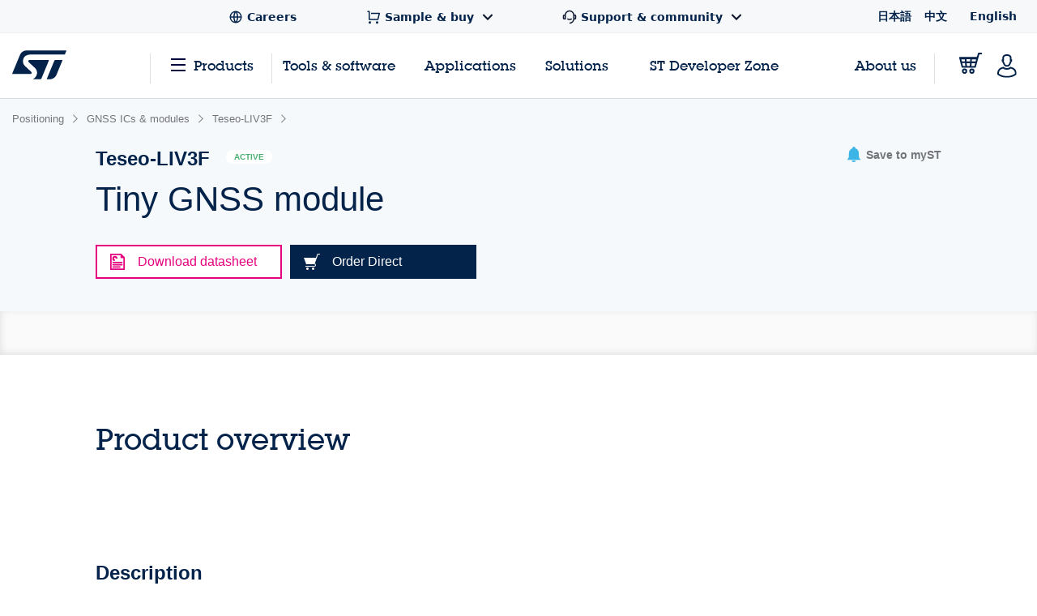

--- FILE ---
content_type: text/html;charset=utf-8
request_url: https://www.st.com/content/st_com_cx/en/products/positioning/gnss-ics-modules/teseo-liv3f/_jcr_content/ts-design-resources.nocache.html/st-site-cx/components/containers/product/design-resources/tools-software.html
body_size: -1471
content:
<!-- SDI include (path: /content/st_com_cx/en/products/positioning/gnss-ics-modules/teseo-liv3f/_jcr_content/ts-design-resources/virtual/drtsnli.cache.html/st-site-cx/components/containers/product/design-resources/tools-software/cache.html, resourceType: st-site-cx/components/containers/product/design-resources/tools-software/cache) --> 

--- FILE ---
content_type: text/html;charset=utf-8
request_url: https://www.st.com/content/st_com_cx/en/products/positioning/gnss-ics-modules/teseo-liv3f/_jcr_content/design-resources.nocache.html/st-site-cx/components/containers/product/design-resources.html
body_size: 3536
content:
<!-- SDI include (path: /content/st_com_cx/en/products/positioning/gnss-ics-modules/teseo-liv3f/_jcr_content/design-resources/virtual/drbnli.nocache.cache.html/st-site-cx/components/containers/product/design-resources/base/cache.html, resourceType: st-site-cx/components/containers/product/design-resources/base/cache) --> <div class="st-container st-resources-popular js-resources-popular js-auto-scroll"> <div class="row st-row"> <div class="small-12 columns"> <div class="small-12 columns"> <div class="js-tables-search" data-update-years-dropdown="true"></div> <div class="st-flex st-flex--md-column st-flex--lg-row st-flex-justify--all-space-between st-table-header__headline st-table-header__headline--resources"> <h3 id="all-resources" class="st-h3 st-flex-grow--all-1 st-text--left"> All resources </h3> </div> <a class="st-link js-expand-all-resources" data-action="expand" data-expand-text="Expand all categories" data-collapse-text="Collapse all categories"> Expand all categories </a> </div> <div class="small-12 columns"> <div data-download-selected-endpoint="/bin/st/ccc/resource/download/multiple" data-download-limit="15" data-disabled-text="Max 15 downloads at once" class="st-table st-table--resources st-table--resources-popular js-tables-multiple-download"> <script type="text/javascript">
    (function() {
        if (window._stMobileDocModalInitialized) {
            return;
        }
        window._stMobileDocModalInitialized = true;
        console.log('Initializing Mobile Document Modal');

        function initMobileDocModal() {
            if (document.querySelector('.stsel-mobile-modal')) {
                console.log('Modal already exists');
                return;
            }

            console.log('Creating modal and appending to body');

            var modalHtml = '<div class="stsel-mobile-modal">' +
                '<div class="stsel-mobile-modal__overlay"></div>' +
                '<div class="stsel-mobile-modal__content">' +
                    '<div class="stsel-mobile-modal__header">' +
                        '<span class="stsel-mobile-modal__title">Get documentation</span>' +
                    '</div>' +
                    '<div class="stsel-mobile-modal__body">' +
                        '<a href="#" class="stsel-mobile-modal__option stsel-mobile-modal__pdf-reader" target="_blank">in pdf reader</a>' +
                        '<a href="#" class="stsel-mobile-modal__option stsel-mobile-modal__download" download>download as pdf</a>' +
                        '<a href="#" class="stsel-mobile-modal__option stsel-mobile-modal__html" target="_blank" style="display:none;">open HTML version</a>' +
                    '</div>' +
                '</div>' +
            '</div>';

            var modalContainer = document.createElement('div');
            modalContainer.innerHTML = modalHtml;
            document.body.appendChild(modalContainer.firstChild);

            var modal = document.querySelector('.stsel-mobile-modal');
            var readerLink = modal.querySelector('.stsel-mobile-modal__pdf-reader');
            var downloadLink = modal.querySelector('.stsel-mobile-modal__download');
            var htmlLink = modal.querySelector('.stsel-mobile-modal__html');
            var overlay = modal.querySelector('.stsel-mobile-modal__overlay');
            var currentDocTitle = '';
            var currentTableTitle = '';

            function showModal(pdfLink, htmlLinkUrl, fileExtension, docTitle, tableTitle) {
                console.log('showModal called', pdfLink, htmlLinkUrl, fileExtension);
                var extLabel = (pdfLink && pdfLink.indexOf('wiki') !== -1) ? 'html' : (fileExtension ? fileExtension.toLowerCase() : 'pdf');

                currentDocTitle = docTitle || '';
                currentTableTitle = tableTitle || '';

                readerLink.href = pdfLink;
                readerLink.textContent = 'in ' + extLabel + ' reader';

                downloadLink.href = pdfLink;
                downloadLink.textContent = 'download as ' + extLabel;

                if (htmlLinkUrl && htmlLinkUrl !== 'null' && htmlLinkUrl !== '') {
                    htmlLink.href = htmlLinkUrl;
                    htmlLink.style.display = 'block';
                } else {
                    htmlLink.style.display = 'none';
                }

                modal.classList.add('is-visible');
            }

            function hideModal() {
                modal.classList.remove('is-visible');
            }

            overlay.addEventListener('click', function(e) {
                e.preventDefault();
                hideModal();
            });

            document.body.addEventListener('click', function(e) {
                var trigger = e.target.closest('.js-mobile-doc-modal-trigger');
                if (trigger) {
                    console.log('Trigger clicked', trigger);
                    e.preventDefault();
                    e.stopPropagation();

                    var pdfLink = trigger.getAttribute('data-pdf-link');
                    var htmlLinkUrl = trigger.getAttribute('data-html-link');
                    var fileExtension = trigger.getAttribute('data-file-extension');
                    var docTitle = trigger.getAttribute('data-file-name');
                    var tableTitle = trigger.getAttribute('data-table-title');

                    showModal(pdfLink, htmlLinkUrl, fileExtension, docTitle, tableTitle);
                    return;
                }

                var htmlLinkClicked = e.target.closest('.techdoc-html-link, .stsel-mobile-modal__html');
                if (htmlLinkClicked) {
                    if (typeof digitalData !== 'undefined' && typeof _satellite !== 'undefined') {
                        var isMobileModal = htmlLinkClicked.classList.contains('stsel-mobile-modal__html');
                        digitalData.resourceType = isMobileModal ? currentTableTitle : htmlLinkClicked.getAttribute('data-resource-type');
                        digitalData.documentTitle = isMobileModal ? currentDocTitle : htmlLinkClicked.getAttribute('data-doc-title');
                        _satellite.track('techDocHtmlView');
                    }
                }
            });

            console.log('Mobile Document Modal initialized successfully');
        }

        if (document.readyState === 'loading') {
            document.addEventListener('DOMContentLoaded', initMobileDocModal);
        } else {
            initMobileDocModal();
        }
    })();
    </script> <div class="st-inline-block st-multiple-download-button js-tables-multiple-download-button js-show-did-you-know-modal"> <button class="st-button st-button--small st-button--primary st-text--center st-margin--all-r-2 st-button--clear" aria-label="Download the selected files" disabled>Download (0)</button> </div> <table class="js-st-table-sort-first same-order-overall first-table has-header-button" data-searching="true" data-html-data="true" data-load-all="true" data-auto-init="true" aria-label="Heading Table"> <thead> <tr> <th class="col-filetype hidden"></th> <th class="visible-on-desktop-only"> Resource title <div class="st-table__sort-icon js-st-table-sort"> <div class="st-table__sort-icon--arrow-up"></div> <div class="st-table__sort-icon--arrow-down"></div> </div> </th> <th class="visible-on-desktop-only st-table__cell--10 st-text--center js-st-table-sorter--by-version"> Version <div class="st-table__sort-icon js-st-table-sort"> <div class="st-table__sort-icon--arrow-up"></div> <div class="st-table__sort-icon--arrow-down"></div> </div> </th> <th class="col-update visible-on-desktop-only st-text--center js-st-table-sorter--by-date"> Latest update <div class="st-table__sort-icon js-st-table-sort"> <div class="st-table__sort-icon--arrow-up"></div> <div class="st-table__sort-icon--arrow-down"></div> </div> </th> <th class="visible-on-desktop-only st-text--center" style="width: 133px;"></th> <th class="visible-on-medium-down"></th> </tr> </thead> <tbody class="hidden"> </tbody> </table> <h3 id="product_specifications" data-quicklinks-title="true" class="st-table__subtitle-h3">Product Specifications (1) </h3> <table class="js-st-table-sort-first same-order" data-searching="true" data-html-data="true" data-max-visible-items="5" data-load-all="true" data-auto-init="true" aria-labelledby="product_specifications"> <thead class="hidden-head" data-translation-app-exclude> <tr> <th class="col-filetype hidden"></th> <th class="visible-on-desktop-only"> Resource title <div class="st-table__sort-icon js-st-table-sort"> <div class="st-table__sort-icon--arrow-up"></div> <div class="st-table__sort-icon--arrow-down"></div> </div> </th> <th class="visible-on-desktop-only st-table__cell--10 st-text--center js-st-table-sorter--by-version"> Version <div class="st-table__sort-icon js-st-table-sort"> <div class="st-table__sort-icon--arrow-up"></div> <div class="st-table__sort-icon--arrow-down"></div> </div> </th> <th class="col-update visible-on-desktop-only st-text--center js-st-table-sorter--by-date"> Latest update <div class="st-table__sort-icon js-st-table-sort"> <div class="st-table__sort-icon--arrow-up"></div> <div class="st-table__sort-icon--arrow-down"></div> </div> </th> <th class="visible-on-desktop-only st-text--center" style="width: 133px;"></th> <th class="visible-on-medium-down"></th> </tr> </thead> <tbody> <tr> <td class="hidden" data-translation-app-exclude> <span class="hidden">PDF</span> </td> <td class="visible-on-desktop-only"> <div class="item"> <div class="st-checkbox"> <input type="checkbox" class="js-tables-multiple-download-checkbox" name="drbnli-download-checkbox--0-0" id="drbnli-download-checkbox--0-0" value="/resource/en/datasheet/teseo-liv3f.pdf" data-link-title="Tiny GNSS module" data-link="/resource/en/datasheet/teseo-liv3f.pdf"/> <label for="drbnli-download-checkbox--0-0"></label> </div> <a class="st-link st-link--grey with-icon" href="/resource/en/datasheet/teseo-liv3f.pdf" target="_blank" data-tooltip-custom-content data-file-name="Tiny GNSS module"> <div class="title-description"> <div class="item"> <span class="st-font--bold st-margin--all-r-1 st-title" data-translation-app-exclude>DS12152</span> <span class="st-margin--all-r-1 st-desc">Tiny GNSS module</span> </div> </div> </a> </div> </td> <td class="visible-on-desktop-only st-table__cell--10 st-text--center">8.0</td> <td class="visible-on-desktop-only cell-update st-text--center" data-latest-update="2023" data-custom-data-attribute="13 Nov 2023"> 13 Nov 2023 </td> <td class="container__file-type visible-on-desktop-only st-text--center" style="width: 133px;"> <div class="file-type"> <a class="file-type--pdf" href="/resource/en/datasheet/teseo-liv3f.pdf" data-file-name="Tiny GNSS module" download> <svg xmlns="http://www.w3.org/2000/svg" width="18" height="18" viewBox="0 0 18 18" fill="none" class="st_table__file-type" aria-hidden="true"> <path d="M2.25 14.25H15.75V15.75H2.25V14.25ZM9.75 9.879L14.3032 5.325L15.3638 6.3855L9 12.75L2.63625 6.38625L3.69675 5.325L8.25 9.8775V1.5H9.75V9.879Z" fill="#0047B2"/> </svg> <span class="st-link-text">PDF</span> </a> </div> </td> <td class="visible-on-medium-down" data-latest-update="2023" data-translation-app-exclude> <div class="medium-info"> <span class="value"></span> <span class="value"> 13 Nov 2023 </span> </div> <div class="medium-details"> <a class="st-link st-link--grey with-icon js-mobile-doc-modal-trigger" href="#" data-pdf-link="/resource/en/datasheet/teseo-liv3f.pdf" data-file-extension="PDF" data-file-name="Tiny GNSS module" data-table-title="Product Specifications"> <svg class="st-svg st-svg--file-type" aria-label="File Type: datasheet"> <use xlink:href="#icon-datasheet"></use> </svg> <div class="description"> <span class="value st-font--bold">DS12152</span> <span class="value">Tiny GNSS module</span> <span class="value st-font-size--xs-smallest">8.0</span> </div> </a> </div> </td> </tr> </tbody> </table> <div class="st-table-load-more hidden"> <div class="st-table__expand"> <a href="#" class="st-link st-font--bold js-table-resources-load-more"><span>Load more</span> <svg class="st-link__icon st-link__icon--right st-link__icon--arrow-small st-link__icon--arrow-down" aria-hidden="true"> <use xlink:href="#icon-arrow-right"></use> </svg> </a> </div> </div> <h3 id="application_notes" data-quicklinks-title="true" class="st-table__subtitle-h3">Application Notes (3) </h3> <table class="js-st-table-sort-first same-order" data-searching="true" data-html-data="true" data-max-visible-items="5" data-load-all="true" data-auto-init="true" aria-labelledby="application_notes"> <thead class="hidden-head" data-translation-app-exclude> <tr> <th class="col-filetype hidden"></th> <th class="visible-on-desktop-only"> Resource title <div class="st-table__sort-icon js-st-table-sort"> <div class="st-table__sort-icon--arrow-up"></div> <div class="st-table__sort-icon--arrow-down"></div> </div> </th> <th class="visible-on-desktop-only st-table__cell--10 st-text--center js-st-table-sorter--by-version"> Version <div class="st-table__sort-icon js-st-table-sort"> <div class="st-table__sort-icon--arrow-up"></div> <div class="st-table__sort-icon--arrow-down"></div> </div> </th> <th class="col-update visible-on-desktop-only st-text--center js-st-table-sorter--by-date"> Latest update <div class="st-table__sort-icon js-st-table-sort"> <div class="st-table__sort-icon--arrow-up"></div> <div class="st-table__sort-icon--arrow-down"></div> </div> </th> <th class="visible-on-desktop-only st-text--center" style="width: 133px;"></th> <th class="visible-on-medium-down"></th> </tr> </thead> <tbody> <tr> <td class="hidden" data-translation-app-exclude> <span class="hidden">PDF</span> </td> <td class="visible-on-desktop-only"> <div class="item"> <div class="st-checkbox"> <input type="checkbox" class="js-tables-multiple-download-checkbox" name="drbnli-download-checkbox--1-0" id="drbnli-download-checkbox--1-0" value="/resource/en/application_note/an5160-rxnetworks-assisted-gnss-server-interface-specification-stmicroelectronics.pdf" data-link-title="RxNetworks Assisted GNSS Server Interface Specification" data-link="/resource/en/application_note/an5160-rxnetworks-assisted-gnss-server-interface-specification-stmicroelectronics.pdf"/> <label for="drbnli-download-checkbox--1-0"></label> </div> <a class="st-link st-link--grey with-icon" href="/resource/en/application_note/an5160-rxnetworks-assisted-gnss-server-interface-specification-stmicroelectronics.pdf" target="_blank" data-tooltip-custom-content data-file-name="RxNetworks Assisted GNSS Server Interface Specification"> <div class="title-description"> <div class="item"> <span class="st-font--bold st-margin--all-r-1 st-title" data-translation-app-exclude>AN5160</span> <span class="st-margin--all-r-1 st-desc">RxNetworks Assisted GNSS Server Interface Specification</span> </div> </div> </a> </div> </td> <td class="visible-on-desktop-only st-table__cell--10 st-text--center">2.0</td> <td class="visible-on-desktop-only cell-update st-text--center" data-latest-update="2019" data-custom-data-attribute="28 Jan 2019"> 28 Jan 2019 </td> <td class="container__file-type visible-on-desktop-only st-text--center" style="width: 133px;"> <div class="file-type"> <a class="file-type--pdf" href="/resource/en/application_note/an5160-rxnetworks-assisted-gnss-server-interface-specification-stmicroelectronics.pdf" data-file-name="RxNetworks Assisted GNSS Server Interface Specification" download> <svg xmlns="http://www.w3.org/2000/svg" width="18" height="18" viewBox="0 0 18 18" fill="none" class="st_table__file-type" aria-hidden="true"> <path d="M2.25 14.25H15.75V15.75H2.25V14.25ZM9.75 9.879L14.3032 5.325L15.3638 6.3855L9 12.75L2.63625 6.38625L3.69675 5.325L8.25 9.8775V1.5H9.75V9.879Z" fill="#0047B2"/> </svg> <span class="st-link-text">PDF</span> </a> </div> </td> <td class="visible-on-medium-down" data-latest-update="2019" data-translation-app-exclude> <div class="medium-info"> <span class="value"></span> <span class="value"> 28 Jan 2019 </span> </div> <div class="medium-details"> <a class="st-link st-link--grey with-icon js-mobile-doc-modal-trigger" href="#" data-pdf-link="/resource/en/application_note/an5160-rxnetworks-assisted-gnss-server-interface-specification-stmicroelectronics.pdf" data-file-extension="PDF" data-file-name="RxNetworks Assisted GNSS Server Interface Specification" data-table-title="Application Notes"> <svg class="st-svg st-svg--file-type" aria-label="File Type: datasheet"> <use xlink:href="#icon-datasheet"></use> </svg> <div class="description"> <span class="value st-font--bold">AN5160</span> <span class="value">RxNetworks Assisted GNSS Server Interface Specification</span> <span class="value st-font-size--xs-smallest">2.1</span> </div> </a> </div> </td> </tr> <tr> <td class="hidden" data-translation-app-exclude> <span class="hidden">PDF</span> </td> <td class="visible-on-desktop-only"> <div class="item"> <div class="st-checkbox"> <input type="checkbox" class="js-tables-multiple-download-checkbox" name="drbnli-download-checkbox--1-1" id="drbnli-download-checkbox--1-1" value="/resource/en/application_note/an5203-teseoliv3f--i2c-positioning-sensor--stmicroelectronics.pdf" data-link-title="Teseo-LIV3F - I2C Positioning Sensor " data-link="/resource/en/application_note/an5203-teseoliv3f--i2c-positioning-sensor--stmicroelectronics.pdf"/> <label for="drbnli-download-checkbox--1-1"></label> </div> <a class="st-link st-link--grey with-icon" href="/resource/en/application_note/an5203-teseoliv3f--i2c-positioning-sensor--stmicroelectronics.pdf" target="_blank" data-tooltip-custom-content data-file-name="Teseo-LIV3F - I2C Positioning Sensor "> <div class="title-description"> <div class="item"> <span class="st-font--bold st-margin--all-r-1 st-title" data-translation-app-exclude>AN5203</span> <span class="st-margin--all-r-1 st-desc">Teseo-LIV3F - I2C Positioning Sensor </span> </div> </div> </a> </div> </td> <td class="visible-on-desktop-only st-table__cell--10 st-text--center">2.0</td> <td class="visible-on-desktop-only cell-update st-text--center" data-latest-update="2019" data-custom-data-attribute="17 Jun 2019"> 17 Jun 2019 </td> <td class="container__file-type visible-on-desktop-only st-text--center" style="width: 133px;"> <div class="file-type"> <a class="file-type--pdf" href="/resource/en/application_note/an5203-teseoliv3f--i2c-positioning-sensor--stmicroelectronics.pdf" data-file-name="Teseo-LIV3F - I2C Positioning Sensor " download> <svg xmlns="http://www.w3.org/2000/svg" width="18" height="18" viewBox="0 0 18 18" fill="none" class="st_table__file-type" aria-hidden="true"> <path d="M2.25 14.25H15.75V15.75H2.25V14.25ZM9.75 9.879L14.3032 5.325L15.3638 6.3855L9 12.75L2.63625 6.38625L3.69675 5.325L8.25 9.8775V1.5H9.75V9.879Z" fill="#0047B2"/> </svg> <span class="st-link-text">PDF</span> </a> </div> </td> <td class="visible-on-medium-down" data-latest-update="2019" data-translation-app-exclude> <div class="medium-info"> <span class="value"></span> <span class="value"> 17 Jun 2019 </span> </div> <div class="medium-details"> <a class="st-link st-link--grey with-icon js-mobile-doc-modal-trigger" href="#" data-pdf-link="/resource/en/application_note/an5203-teseoliv3f--i2c-positioning-sensor--stmicroelectronics.pdf" data-file-extension="PDF" data-file-name="Teseo-LIV3F - I2C Positioning Sensor " data-table-title="Application Notes"> <svg class="st-svg st-svg--file-type" aria-label="File Type: datasheet"> <use xlink:href="#icon-datasheet"></use> </svg> <div class="description"> <span class="value st-font--bold">AN5203</span> <span class="value">Teseo-LIV3F - I2C Positioning Sensor </span> <span class="value st-font-size--xs-smallest">2.0</span> </div> </a> </div> </td> </tr> <tr> <td class="hidden" data-translation-app-exclude> <span class="hidden">PDF</span> </td> <td class="visible-on-desktop-only"> <div class="item"> <div class="st-checkbox"> <input type="checkbox" class="js-tables-multiple-download-checkbox" name="drbnli-download-checkbox--1-2" id="drbnli-download-checkbox--1-2" value="/resource/en/application_note/an5317-teseoliv3f--low-power-report-stmicroelectronics.pdf" data-link-title="Teseo-LIV3F - Low Power Report" data-link="/resource/en/application_note/an5317-teseoliv3f--low-power-report-stmicroelectronics.pdf"/> <label for="drbnli-download-checkbox--1-2"></label> </div> <a class="st-link st-link--grey with-icon" href="/resource/en/application_note/an5317-teseoliv3f--low-power-report-stmicroelectronics.pdf" target="_blank" data-tooltip-custom-content data-file-name="Teseo-LIV3F - Low Power Report"> <div class="title-description"> <div class="item"> <span class="st-font--bold st-margin--all-r-1 st-title" data-translation-app-exclude>AN5317</span> <span class="st-margin--all-r-1 st-desc">Teseo-LIV3F - Low Power Report</span> </div> </div> </a> </div> </td> <td class="visible-on-desktop-only st-table__cell--10 st-text--center">2.0</td> <td class="visible-on-desktop-only cell-update st-text--center" data-latest-update="2019" data-custom-data-attribute="28 Nov 2019"> 28 Nov 2019 </td> <td class="container__file-type visible-on-desktop-only st-text--center" style="width: 133px;"> <div class="file-type"> <a class="file-type--pdf" href="/resource/en/application_note/an5317-teseoliv3f--low-power-report-stmicroelectronics.pdf" data-file-name="Teseo-LIV3F - Low Power Report" download> <svg xmlns="http://www.w3.org/2000/svg" width="18" height="18" viewBox="0 0 18 18" fill="none" class="st_table__file-type" aria-hidden="true"> <path d="M2.25 14.25H15.75V15.75H2.25V14.25ZM9.75 9.879L14.3032 5.325L15.3638 6.3855L9 12.75L2.63625 6.38625L3.69675 5.325L8.25 9.8775V1.5H9.75V9.879Z" fill="#0047B2"/> </svg> <span class="st-link-text">PDF</span> </a> </div> </td> <td class="visible-on-medium-down" data-latest-update="2019" data-translation-app-exclude> <div class="medium-info"> <span class="value"></span> <span class="value"> 28 Nov 2019 </span> </div> <div class="medium-details"> <a class="st-link st-link--grey with-icon js-mobile-doc-modal-trigger" href="#" data-pdf-link="/resource/en/application_note/an5317-teseoliv3f--low-power-report-stmicroelectronics.pdf" data-file-extension="PDF" data-file-name="Teseo-LIV3F - Low Power Report" data-table-title="Application Notes"> <svg class="st-svg st-svg--file-type" aria-label="File Type: datasheet"> <use xlink:href="#icon-datasheet"></use> </svg> <div class="description"> <span class="value st-font--bold">AN5317</span> <span class="value">Teseo-LIV3F - Low Power Report</span> <span class="value st-font-size--xs-smallest">2.0</span> </div> </a> </div> </td> </tr> </tbody> </table> <div class="st-table-load-more hidden"> <div class="st-table__expand"> <a href="#" class="st-link st-font--bold js-table-resources-load-more"><span>Load more</span> <svg class="st-link__icon st-link__icon--right st-link__icon--arrow-small st-link__icon--arrow-down" aria-hidden="true"> <use xlink:href="#icon-arrow-right"></use> </svg> </a> </div> </div> <h3 id="user_manuals" data-quicklinks-title="true" class="st-table__subtitle-h3">User Manuals (2) </h3> <table class="js-st-table-sort-first same-order" data-searching="true" data-html-data="true" data-max-visible-items="5" data-load-all="true" data-auto-init="true" aria-labelledby="user_manuals"> <thead class="hidden-head" data-translation-app-exclude> <tr> <th class="col-filetype hidden"></th> <th class="visible-on-desktop-only"> Resource title <div class="st-table__sort-icon js-st-table-sort"> <div class="st-table__sort-icon--arrow-up"></div> <div class="st-table__sort-icon--arrow-down"></div> </div> </th> <th class="visible-on-desktop-only st-table__cell--10 st-text--center js-st-table-sorter--by-version"> Version <div class="st-table__sort-icon js-st-table-sort"> <div class="st-table__sort-icon--arrow-up"></div> <div class="st-table__sort-icon--arrow-down"></div> </div> </th> <th class="col-update visible-on-desktop-only st-text--center js-st-table-sorter--by-date"> Latest update <div class="st-table__sort-icon js-st-table-sort"> <div class="st-table__sort-icon--arrow-up"></div> <div class="st-table__sort-icon--arrow-down"></div> </div> </th> <th class="visible-on-desktop-only st-text--center" style="width: 133px;"></th> <th class="visible-on-medium-down"></th> </tr> </thead> <tbody> <tr> <td class="hidden" data-translation-app-exclude> <span class="hidden">PDF</span> </td> <td class="visible-on-desktop-only"> <div class="item"> <div class="st-checkbox"> <input type="checkbox" class="js-tables-multiple-download-checkbox" name="drbnli-download-checkbox--2-0" id="drbnli-download-checkbox--2-0" value="/resource/en/user_manual/um2231-teseoliv3-gnss-module--hardware-manual-stmicroelectronics.pdf" data-link-title="Teseo-LIV3 GNSS Module - Hardware Manual" data-link="/resource/en/user_manual/um2231-teseoliv3-gnss-module--hardware-manual-stmicroelectronics.pdf"/> <label for="drbnli-download-checkbox--2-0"></label> </div> <a class="st-link st-link--grey with-icon" href="/resource/en/user_manual/um2231-teseoliv3-gnss-module--hardware-manual-stmicroelectronics.pdf" target="_blank" data-tooltip-custom-content data-file-name="Teseo-LIV3 GNSS Module - Hardware Manual"> <div class="title-description"> <div class="item"> <span class="st-font--bold st-margin--all-r-1 st-title" data-translation-app-exclude>UM2231</span> <span class="st-margin--all-r-1 st-desc">Teseo-LIV3 GNSS Module - Hardware Manual</span> </div> </div> </a> </div> </td> <td class="visible-on-desktop-only st-table__cell--10 st-text--center">6.0</td> <td class="visible-on-desktop-only cell-update st-text--center" data-latest-update="2019" data-custom-data-attribute="27 Feb 2019"> 27 Feb 2019 </td> <td class="container__file-type visible-on-desktop-only st-text--center" style="width: 133px;"> <div class="file-type"> <a class="file-type--pdf" href="/resource/en/user_manual/um2231-teseoliv3-gnss-module--hardware-manual-stmicroelectronics.pdf" data-file-name="Teseo-LIV3 GNSS Module - Hardware Manual" download> <svg xmlns="http://www.w3.org/2000/svg" width="18" height="18" viewBox="0 0 18 18" fill="none" class="st_table__file-type" aria-hidden="true"> <path d="M2.25 14.25H15.75V15.75H2.25V14.25ZM9.75 9.879L14.3032 5.325L15.3638 6.3855L9 12.75L2.63625 6.38625L3.69675 5.325L8.25 9.8775V1.5H9.75V9.879Z" fill="#0047B2"/> </svg> <span class="st-link-text">PDF</span> </a> </div> </td> <td class="visible-on-medium-down" data-latest-update="2019" data-translation-app-exclude> <div class="medium-info"> <span class="value"></span> <span class="value"> 27 Feb 2019 </span> </div> <div class="medium-details"> <a class="st-link st-link--grey with-icon js-mobile-doc-modal-trigger" href="#" data-pdf-link="/resource/en/user_manual/um2231-teseoliv3-gnss-module--hardware-manual-stmicroelectronics.pdf" data-file-extension="PDF" data-file-name="Teseo-LIV3 GNSS Module - Hardware Manual" data-table-title="User Manuals"> <svg class="st-svg st-svg--file-type" aria-label="File Type: datasheet"> <use xlink:href="#icon-datasheet"></use> </svg> <div class="description"> <span class="value st-font--bold">UM2231</span> <span class="value">Teseo-LIV3 GNSS Module - Hardware Manual</span> <span class="value st-font-size--xs-smallest">6.0</span> </div> </a> </div> </td> </tr> <tr> <td class="hidden" data-translation-app-exclude> <span class="hidden">PDF</span> </td> <td class="visible-on-desktop-only"> <div class="item"> <div class="st-checkbox"> <input type="checkbox" class="js-tables-multiple-download-checkbox" name="drbnli-download-checkbox--2-1" id="drbnli-download-checkbox--2-1" value="/resource/en/user_manual/um2229-teseoliv3-gnss-module--software-manual-stmicroelectronics.pdf" data-link-title="Teseo-LIV3 GNSS Module - Software manual" data-link="/resource/en/user_manual/um2229-teseoliv3-gnss-module--software-manual-stmicroelectronics.pdf"/> <label for="drbnli-download-checkbox--2-1"></label> </div> <a class="st-link st-link--grey with-icon" href="/resource/en/user_manual/um2229-teseoliv3-gnss-module--software-manual-stmicroelectronics.pdf" target="_blank" data-tooltip-custom-content data-file-name="Teseo-LIV3 GNSS Module - Software manual"> <div class="title-description"> <div class="item"> <span class="st-font--bold st-margin--all-r-1 st-title" data-translation-app-exclude>UM2229</span> <span class="st-margin--all-r-1 st-desc">Teseo-LIV3 GNSS Module - Software manual</span> </div> </div> </a> </div> </td> <td class="visible-on-desktop-only st-table__cell--10 st-text--center">5.0</td> <td class="visible-on-desktop-only cell-update st-text--center" data-latest-update="2021" data-custom-data-attribute="01 Dec 2021"> 01 Dec 2021 </td> <td class="container__file-type visible-on-desktop-only st-text--center" style="width: 133px;"> <div class="file-type"> <a class="file-type--pdf" href="/resource/en/user_manual/um2229-teseoliv3-gnss-module--software-manual-stmicroelectronics.pdf" data-file-name="Teseo-LIV3 GNSS Module - Software manual" download> <svg xmlns="http://www.w3.org/2000/svg" width="18" height="18" viewBox="0 0 18 18" fill="none" class="st_table__file-type" aria-hidden="true"> <path d="M2.25 14.25H15.75V15.75H2.25V14.25ZM9.75 9.879L14.3032 5.325L15.3638 6.3855L9 12.75L2.63625 6.38625L3.69675 5.325L8.25 9.8775V1.5H9.75V9.879Z" fill="#0047B2"/> </svg> <span class="st-link-text">PDF</span> </a> </div> </td> <td class="visible-on-medium-down" data-latest-update="2021" data-translation-app-exclude> <div class="medium-info"> <span class="value"></span> <span class="value"> 01 Dec 2021 </span> </div> <div class="medium-details"> <a class="st-link st-link--grey with-icon js-mobile-doc-modal-trigger" href="#" data-pdf-link="/resource/en/user_manual/um2229-teseoliv3-gnss-module--software-manual-stmicroelectronics.pdf" data-file-extension="PDF" data-file-name="Teseo-LIV3 GNSS Module - Software manual" data-table-title="User Manuals"> <svg class="st-svg st-svg--file-type" aria-label="File Type: datasheet"> <use xlink:href="#icon-datasheet"></use> </svg> <div class="description"> <span class="value st-font--bold">UM2229</span> <span class="value">Teseo-LIV3 GNSS Module - Software manual</span> <span class="value st-font-size--xs-smallest">5.0</span> </div> </a> </div> </td> </tr> </tbody> </table> <div class="st-table-load-more hidden"> <div class="st-table__expand"> <a href="#" class="st-link st-font--bold js-table-resources-load-more"><span>Load more</span> <svg class="st-link__icon st-link__icon--right st-link__icon--arrow-small st-link__icon--arrow-down" aria-hidden="true"> <use xlink:href="#icon-arrow-right"></use> </svg> </a> </div> </div> <h3 id="presentations" data-quicklinks-title="true" class="st-table__subtitle-h3">Presentations (5 of 6) </h3> <table class="js-st-table-sort-first same-order" data-searching="true" data-html-data="true" data-max-visible-items="5" data-load-all="true" data-auto-init="true" aria-labelledby="presentations"> <thead class="hidden-head" data-translation-app-exclude> <tr> <th class="col-filetype hidden"></th> <th class="visible-on-desktop-only"> Resource title <div class="st-table__sort-icon js-st-table-sort"> <div class="st-table__sort-icon--arrow-up"></div> <div class="st-table__sort-icon--arrow-down"></div> </div> </th> <th class="visible-on-desktop-only st-table__cell--10 st-text--center js-st-table-sorter--by-version"> Version <div class="st-table__sort-icon js-st-table-sort"> <div class="st-table__sort-icon--arrow-up"></div> <div class="st-table__sort-icon--arrow-down"></div> </div> </th> <th class="col-update visible-on-desktop-only st-text--center js-st-table-sorter--by-date"> Latest update <div class="st-table__sort-icon js-st-table-sort"> <div class="st-table__sort-icon--arrow-up"></div> <div class="st-table__sort-icon--arrow-down"></div> </div> </th> <th class="visible-on-desktop-only st-text--center" style="width: 133px;"></th> <th class="visible-on-medium-down"></th> </tr> </thead> <tbody> <tr> <td class="hidden" data-translation-app-exclude> <span class="hidden">PDF</span> </td> <td class="visible-on-desktop-only"> <div class="item"> <div class="st-checkbox"> <input type="checkbox" class="js-tables-multiple-download-checkbox" name="drbnli-download-checkbox--3-0" id="drbnli-download-checkbox--3-0" value="/resource/en/application_presentation/teseo-3-quick-testing-guide.pdf" data-link-title="Teseo III Server-based Assisted GNSS - Quick Testing Guide" data-link="/resource/en/application_presentation/teseo-3-quick-testing-guide.pdf"/> <label for="drbnli-download-checkbox--3-0"></label> </div> <a class="st-link st-link--grey with-icon" href="/resource/en/application_presentation/teseo-3-quick-testing-guide.pdf" target="_blank" data-tooltip-custom-content data-file-name="Teseo III Server-based Assisted GNSS - Quick Testing Guide"> <div class="title-description"> <div class="item"> <span class="st-font--bold st-margin--all-r-1 st-title" data-translation-app-exclude></span> <span class="st-margin--all-r-1 st-desc">Teseo III Server-based Assisted GNSS - Quick Testing Guide</span> </div> </div> </a> </div> </td> <td class="visible-on-desktop-only st-table__cell--10 st-text--center">1.0</td> <td class="visible-on-desktop-only cell-update st-text--center" data-latest-update="2020" data-custom-data-attribute="06 May 2020"> 06 May 2020 </td> <td class="container__file-type visible-on-desktop-only st-text--center" style="width: 133px;"> <div class="file-type"> <a class="file-type--pdf" href="/resource/en/application_presentation/teseo-3-quick-testing-guide.pdf" data-file-name="Teseo III Server-based Assisted GNSS - Quick Testing Guide" download> <svg xmlns="http://www.w3.org/2000/svg" width="18" height="18" viewBox="0 0 18 18" fill="none" class="st_table__file-type" aria-hidden="true"> <path d="M2.25 14.25H15.75V15.75H2.25V14.25ZM9.75 9.879L14.3032 5.325L15.3638 6.3855L9 12.75L2.63625 6.38625L3.69675 5.325L8.25 9.8775V1.5H9.75V9.879Z" fill="#0047B2"/> </svg> <span class="st-link-text">PDF</span> </a> </div> </td> <td class="visible-on-medium-down" data-latest-update="2020" data-translation-app-exclude> <div class="medium-info"> <span class="value"></span> <span class="value"> 06 May 2020 </span> </div> <div class="medium-details"> <a class="st-link st-link--grey with-icon js-mobile-doc-modal-trigger" href="#" data-pdf-link="/resource/en/application_presentation/teseo-3-quick-testing-guide.pdf" data-file-extension="PDF" data-file-name="Teseo III Server-based Assisted GNSS - Quick Testing Guide" data-table-title="Presentations"> <svg class="st-svg st-svg--file-type" aria-label="File Type: datasheet"> <use xlink:href="#icon-datasheet"></use> </svg> <div class="description"> <span class="value st-font--bold"></span> <span class="value">Teseo III Server-based Assisted GNSS - Quick Testing Guide</span> <span class="value st-font-size--xs-smallest">1.0</span> </div> </a> </div> </td> </tr> <tr> <td class="hidden" data-translation-app-exclude> <span class="hidden">PDF</span> </td> <td class="visible-on-desktop-only"> <div class="item"> <div class="st-checkbox"> <input type="checkbox" class="js-tables-multiple-download-checkbox" name="drbnli-download-checkbox--3-1" id="drbnli-download-checkbox--3-1" value="/resource/en/product_presentation/teseo_3_data_logging_qtg_v1.pdf" data-link-title="Teseo III and Teseo Modules Data Logging" data-link="/resource/en/product_presentation/teseo_3_data_logging_qtg_v1.pdf"/> <label for="drbnli-download-checkbox--3-1"></label> </div> <a class="st-link st-link--grey with-icon" href="/resource/en/product_presentation/teseo_3_data_logging_qtg_v1.pdf" target="_blank" data-tooltip-custom-content data-file-name="Teseo III and Teseo Modules Data Logging"> <div class="title-description"> <div class="item"> <span class="st-font--bold st-margin--all-r-1 st-title" data-translation-app-exclude></span> <span class="st-margin--all-r-1 st-desc">Teseo III and Teseo Modules Data Logging</span> </div> </div> </a> </div> </td> <td class="visible-on-desktop-only st-table__cell--10 st-text--center">1.1</td> <td class="visible-on-desktop-only cell-update st-text--center" data-latest-update="2021" data-custom-data-attribute="02 Nov 2021"> 02 Nov 2021 </td> <td class="container__file-type visible-on-desktop-only st-text--center" style="width: 133px;"> <div class="file-type"> <a class="file-type--pdf" href="/resource/en/product_presentation/teseo_3_data_logging_qtg_v1.pdf" data-file-name="Teseo III and Teseo Modules Data Logging" download> <svg xmlns="http://www.w3.org/2000/svg" width="18" height="18" viewBox="0 0 18 18" fill="none" class="st_table__file-type" aria-hidden="true"> <path d="M2.25 14.25H15.75V15.75H2.25V14.25ZM9.75 9.879L14.3032 5.325L15.3638 6.3855L9 12.75L2.63625 6.38625L3.69675 5.325L8.25 9.8775V1.5H9.75V9.879Z" fill="#0047B2"/> </svg> <span class="st-link-text">PDF</span> </a> </div> </td> <td class="visible-on-medium-down" data-latest-update="2021" data-translation-app-exclude> <div class="medium-info"> <span class="value"></span> <span class="value"> 02 Nov 2021 </span> </div> <div class="medium-details"> <a class="st-link st-link--grey with-icon js-mobile-doc-modal-trigger" href="#" data-pdf-link="/resource/en/product_presentation/teseo_3_data_logging_qtg_v1.pdf" data-file-extension="PDF" data-file-name="Teseo III and Teseo Modules Data Logging" data-table-title="Presentations"> <svg class="st-svg st-svg--file-type" aria-label="File Type: datasheet"> <use xlink:href="#icon-datasheet"></use> </svg> <div class="description"> <span class="value st-font--bold"></span> <span class="value">Teseo III and Teseo Modules Data Logging</span> <span class="value st-font-size--xs-smallest">1.1</span> </div> </a> </div> </td> </tr> <tr> <td class="hidden" data-translation-app-exclude> <span class="hidden">PDF</span> </td> <td class="visible-on-desktop-only"> <div class="item"> <div class="st-checkbox"> <input type="checkbox" class="js-tables-multiple-download-checkbox" name="drbnli-download-checkbox--3-2" id="drbnli-download-checkbox--3-2" value="/resource/en/product_presentation/teseo_liv3f_geofence_v1.pdf" data-link-title="Teseo III and Teseo Modules Geofence - Quick Testing Guide" data-link="/resource/en/product_presentation/teseo_liv3f_geofence_v1.pdf"/> <label for="drbnli-download-checkbox--3-2"></label> </div> <a class="st-link st-link--grey with-icon" href="/resource/en/product_presentation/teseo_liv3f_geofence_v1.pdf" target="_blank" data-tooltip-custom-content data-file-name="Teseo III and Teseo Modules Geofence - Quick Testing Guide"> <div class="title-description"> <div class="item"> <span class="st-font--bold st-margin--all-r-1 st-title" data-translation-app-exclude></span> <span class="st-margin--all-r-1 st-desc">Teseo III and Teseo Modules Geofence - Quick Testing Guide</span> </div> </div> </a> </div> </td> <td class="visible-on-desktop-only st-table__cell--10 st-text--center">1.1</td> <td class="visible-on-desktop-only cell-update st-text--center" data-latest-update="2021" data-custom-data-attribute="02 Nov 2021"> 02 Nov 2021 </td> <td class="container__file-type visible-on-desktop-only st-text--center" style="width: 133px;"> <div class="file-type"> <a class="file-type--pdf" href="/resource/en/product_presentation/teseo_liv3f_geofence_v1.pdf" data-file-name="Teseo III and Teseo Modules Geofence - Quick Testing Guide" download> <svg xmlns="http://www.w3.org/2000/svg" width="18" height="18" viewBox="0 0 18 18" fill="none" class="st_table__file-type" aria-hidden="true"> <path d="M2.25 14.25H15.75V15.75H2.25V14.25ZM9.75 9.879L14.3032 5.325L15.3638 6.3855L9 12.75L2.63625 6.38625L3.69675 5.325L8.25 9.8775V1.5H9.75V9.879Z" fill="#0047B2"/> </svg> <span class="st-link-text">PDF</span> </a> </div> </td> <td class="visible-on-medium-down" data-latest-update="2021" data-translation-app-exclude> <div class="medium-info"> <span class="value"></span> <span class="value"> 02 Nov 2021 </span> </div> <div class="medium-details"> <a class="st-link st-link--grey with-icon js-mobile-doc-modal-trigger" href="#" data-pdf-link="/resource/en/product_presentation/teseo_liv3f_geofence_v1.pdf" data-file-extension="PDF" data-file-name="Teseo III and Teseo Modules Geofence - Quick Testing Guide" data-table-title="Presentations"> <svg class="st-svg st-svg--file-type" aria-label="File Type: datasheet"> <use xlink:href="#icon-datasheet"></use> </svg> <div class="description"> <span class="value st-font--bold"></span> <span class="value">Teseo III and Teseo Modules Geofence - Quick Testing Guide</span> <span class="value st-font-size--xs-smallest">1.1</span> </div> </a> </div> </td> </tr> <tr> <td class="hidden" data-translation-app-exclude> <span class="hidden">PDF</span> </td> <td class="visible-on-desktop-only"> <div class="item"> <div class="st-checkbox"> <input type="checkbox" class="js-tables-multiple-download-checkbox" name="drbnli-download-checkbox--3-3" id="drbnli-download-checkbox--3-3" value="/resource/en/product_presentation/presentation_teseo_3_security_mm.pdf" data-link-title="Teseo III and Teseo-Modules Anti-spoofing and anti-jamming technology" data-link="/resource/en/product_presentation/presentation_teseo_3_security_mm.pdf"/> <label for="drbnli-download-checkbox--3-3"></label> </div> <a class="st-link st-link--grey with-icon" href="/resource/en/product_presentation/presentation_teseo_3_security_mm.pdf" target="_blank" data-tooltip-custom-content data-file-name="Teseo III and Teseo-Modules Anti-spoofing and anti-jamming technology"> <div class="title-description"> <div class="item"> <span class="st-font--bold st-margin--all-r-1 st-title" data-translation-app-exclude></span> <span class="st-margin--all-r-1 st-desc">Teseo III and Teseo-Modules Anti-spoofing and anti-jamming technology</span> </div> </div> </a> </div> </td> <td class="visible-on-desktop-only st-table__cell--10 st-text--center">1.0</td> <td class="visible-on-desktop-only cell-update st-text--center" data-latest-update="2021" data-custom-data-attribute="18 Jan 2021"> 18 Jan 2021 </td> <td class="container__file-type visible-on-desktop-only st-text--center" style="width: 133px;"> <div class="file-type"> <a class="file-type--pdf" href="/resource/en/product_presentation/presentation_teseo_3_security_mm.pdf" data-file-name="Teseo III and Teseo-Modules Anti-spoofing and anti-jamming technology" download> <svg xmlns="http://www.w3.org/2000/svg" width="18" height="18" viewBox="0 0 18 18" fill="none" class="st_table__file-type" aria-hidden="true"> <path d="M2.25 14.25H15.75V15.75H2.25V14.25ZM9.75 9.879L14.3032 5.325L15.3638 6.3855L9 12.75L2.63625 6.38625L3.69675 5.325L8.25 9.8775V1.5H9.75V9.879Z" fill="#0047B2"/> </svg> <span class="st-link-text">PDF</span> </a> </div> </td> <td class="visible-on-medium-down" data-latest-update="2021" data-translation-app-exclude> <div class="medium-info"> <span class="value"></span> <span class="value"> 18 Jan 2021 </span> </div> <div class="medium-details"> <a class="st-link st-link--grey with-icon js-mobile-doc-modal-trigger" href="#" data-pdf-link="/resource/en/product_presentation/presentation_teseo_3_security_mm.pdf" data-file-extension="PDF" data-file-name="Teseo III and Teseo-Modules Anti-spoofing and anti-jamming technology" data-table-title="Presentations"> <svg class="st-svg st-svg--file-type" aria-label="File Type: datasheet"> <use xlink:href="#icon-datasheet"></use> </svg> <div class="description"> <span class="value st-font--bold"></span> <span class="value">Teseo III and Teseo-Modules Anti-spoofing and anti-jamming technology</span> <span class="value st-font-size--xs-smallest">1.0</span> </div> </a> </div> </td> </tr> <tr> <td class="hidden" data-translation-app-exclude> <span class="hidden">PDF</span> </td> <td class="visible-on-desktop-only"> <div class="item"> <div class="st-checkbox"> <input type="checkbox" class="js-tables-multiple-download-checkbox" name="drbnli-download-checkbox--3-4" id="drbnli-download-checkbox--3-4" value="/resource/en/product_presentation/training_teseo_liv3f_firmware_upgrade_v1.pdf" data-link="/resource/en/product_presentation/training_teseo_liv3f_firmware_upgrade_v1.pdf"/> <label for="drbnli-download-checkbox--3-4"></label> </div> <a class="st-link st-link--grey with-icon" href="/resource/en/product_presentation/training_teseo_liv3f_firmware_upgrade_v1.pdf" target="_blank" data-tooltip-custom-content data-file-name="Teseo-LIV3F Firmare upgrade"> <div class="title-description"> <div class="item"> <span class="st-font--bold st-margin--all-r-1 st-title" data-translation-app-exclude></span> <span class="st-margin--all-r-1 st-desc">Teseo-LIV3F Firmare upgrade</span> </div> </div> </a> </div> </td> <td class="visible-on-desktop-only st-table__cell--10 st-text--center">1.0</td> <td class="visible-on-desktop-only cell-update st-text--center" data-latest-update="2020" data-custom-data-attribute="14 May 2020"> 14 May 2020 </td> <td class="container__file-type visible-on-desktop-only st-text--center" style="width: 133px;"> <div class="file-type"> <a class="file-type--pdf" href="/resource/en/product_presentation/training_teseo_liv3f_firmware_upgrade_v1.pdf" data-file-name="Teseo-LIV3F Firmare upgrade" download> <svg xmlns="http://www.w3.org/2000/svg" width="18" height="18" viewBox="0 0 18 18" fill="none" class="st_table__file-type" aria-hidden="true"> <path d="M2.25 14.25H15.75V15.75H2.25V14.25ZM9.75 9.879L14.3032 5.325L15.3638 6.3855L9 12.75L2.63625 6.38625L3.69675 5.325L8.25 9.8775V1.5H9.75V9.879Z" fill="#0047B2"/> </svg> <span class="st-link-text">PDF</span> </a> </div> </td> <td class="visible-on-medium-down" data-latest-update="2020" data-translation-app-exclude> <div class="medium-info"> <span class="value"></span> <span class="value"> 14 May 2020 </span> </div> <div class="medium-details"> <a class="st-link st-link--grey with-icon js-mobile-doc-modal-trigger" href="#" data-pdf-link="/resource/en/product_presentation/training_teseo_liv3f_firmware_upgrade_v1.pdf" data-file-extension="PDF" data-file-name="Teseo-LIV3F Firmare upgrade" data-table-title="Presentations"> <svg class="st-svg st-svg--file-type" aria-label="File Type: datasheet"> <use xlink:href="#icon-datasheet"></use> </svg> <div class="description"> <span class="value st-font--bold"></span> <span class="value">Teseo-LIV3F Firmare upgrade</span> <span class="value st-font-size--xs-smallest">1.0</span> </div> </a> </div> </td> </tr> <tr> <td class="hidden" data-translation-app-exclude> <span class="hidden">PDF</span> </td> <td class="visible-on-desktop-only"> <div class="item"> <div class="st-checkbox"> <input type="checkbox" class="js-tables-multiple-download-checkbox" name="drbnli-download-checkbox--3-5" id="drbnli-download-checkbox--3-5" value="/resource/en/application_presentation/i2c_gnss_sensor.pdf" data-link-title="Using the Teseo-LIV3F/3R/3FL as an I2C Positioning Sensor" data-link="/resource/en/application_presentation/i2c_gnss_sensor.pdf"/> <label for="drbnli-download-checkbox--3-5"></label> </div> <a class="st-link st-link--grey with-icon" href="/resource/en/application_presentation/i2c_gnss_sensor.pdf" target="_blank" data-tooltip-custom-content data-file-name="Using the Teseo-LIV3F/3R/3FL as an I2C Positioning Sensor"> <div class="title-description"> <div class="item"> <span class="st-font--bold st-margin--all-r-1 st-title" data-translation-app-exclude></span> <span class="st-margin--all-r-1 st-desc">Using the Teseo-LIV3F/3R/3FL as an I2C Positioning Sensor</span> </div> </div> </a> </div> </td> <td class="visible-on-desktop-only st-table__cell--10 st-text--center">1.0</td> <td class="visible-on-desktop-only cell-update st-text--center" data-latest-update="2022" data-custom-data-attribute="31 Mar 2022"> 31 Mar 2022 </td> <td class="container__file-type visible-on-desktop-only st-text--center" style="width: 133px;"> <div class="file-type"> <a class="file-type--pdf" href="/resource/en/application_presentation/i2c_gnss_sensor.pdf" data-file-name="Using the Teseo-LIV3F/3R/3FL as an I2C Positioning Sensor" download> <svg xmlns="http://www.w3.org/2000/svg" width="18" height="18" viewBox="0 0 18 18" fill="none" class="st_table__file-type" aria-hidden="true"> <path d="M2.25 14.25H15.75V15.75H2.25V14.25ZM9.75 9.879L14.3032 5.325L15.3638 6.3855L9 12.75L2.63625 6.38625L3.69675 5.325L8.25 9.8775V1.5H9.75V9.879Z" fill="#0047B2"/> </svg> <span class="st-link-text">PDF</span> </a> </div> </td> <td class="visible-on-medium-down" data-latest-update="2022" data-translation-app-exclude> <div class="medium-info"> <span class="value"></span> <span class="value"> 31 Mar 2022 </span> </div> <div class="medium-details"> <a class="st-link st-link--grey with-icon js-mobile-doc-modal-trigger" href="#" data-pdf-link="/resource/en/application_presentation/i2c_gnss_sensor.pdf" data-file-extension="PDF" data-file-name="Using the Teseo-LIV3F/3R/3FL as an I2C Positioning Sensor" data-table-title="Presentations"> <svg class="st-svg st-svg--file-type" aria-label="File Type: datasheet"> <use xlink:href="#icon-datasheet"></use> </svg> <div class="description"> <span class="value st-font--bold"></span> <span class="value">Using the Teseo-LIV3F/3R/3FL as an I2C Positioning Sensor</span> <span class="value st-font-size--xs-smallest">1.0</span> </div> </a> </div> </td> </tr> </tbody> </table> <div class="st-table-load-more "> <div class="st-table__expand"> <a href="#" class="st-link st-font--bold js-table-resources-load-more"><span>Load more</span> <svg class="st-link__icon st-link__icon--right st-link__icon--arrow-small st-link__icon--arrow-down" aria-hidden="true"> <use xlink:href="#icon-arrow-right"></use> </svg> </a> </div> </div> <h3 id="flyers" data-quicklinks-title="true" class="st-table__subtitle-h3">Flyers (1) </h3> <table class="js-st-table-sort-first same-order" data-searching="true" data-html-data="true" data-max-visible-items="5" data-load-all="true" data-auto-init="true" aria-labelledby="flyers"> <thead class="hidden-head" data-translation-app-exclude> <tr> <th class="col-filetype hidden"></th> <th class="visible-on-desktop-only"> Resource title <div class="st-table__sort-icon js-st-table-sort"> <div class="st-table__sort-icon--arrow-up"></div> <div class="st-table__sort-icon--arrow-down"></div> </div> </th> <th class="visible-on-desktop-only st-table__cell--10 st-text--center js-st-table-sorter--by-version"> Version <div class="st-table__sort-icon js-st-table-sort"> <div class="st-table__sort-icon--arrow-up"></div> <div class="st-table__sort-icon--arrow-down"></div> </div> </th> <th class="col-update visible-on-desktop-only st-text--center js-st-table-sorter--by-date"> Latest update <div class="st-table__sort-icon js-st-table-sort"> <div class="st-table__sort-icon--arrow-up"></div> <div class="st-table__sort-icon--arrow-down"></div> </div> </th> <th class="visible-on-desktop-only st-text--center" style="width: 133px;"></th> <th class="visible-on-medium-down"></th> </tr> </thead> <tbody> <tr> <td class="hidden" data-translation-app-exclude> <span class="hidden">PDF</span> </td> <td class="visible-on-desktop-only"> <div class="item"> <div class="st-checkbox"> <input type="checkbox" class="js-tables-multiple-download-checkbox" name="drbnli-download-checkbox--4-0" id="drbnli-download-checkbox--4-0" value="/resource/en/flyer/flteseoliv.pdf" data-link-title="Teseo-LIV3F/3R/3FL - Tiny GNSS Modules" data-link="/resource/en/flyer/flteseoliv.pdf"/> <label for="drbnli-download-checkbox--4-0"></label> </div> <a class="st-link st-link--grey with-icon" href="/resource/en/flyer/flteseoliv.pdf" target="_blank" data-tooltip-custom-content data-file-name="Teseo-LIV3F/3R/3FL - Tiny GNSS Modules"> <div class="title-description"> <div class="item"> <span class="st-font--bold st-margin--all-r-1 st-title" data-translation-app-exclude></span> <span class="st-margin--all-r-1 st-desc">Teseo-LIV3F/3R/3FL - Tiny GNSS Modules</span> </div> </div> </a> </div> </td> <td class="visible-on-desktop-only st-table__cell--10 st-text--center">1.0</td> <td class="visible-on-desktop-only cell-update st-text--center" data-latest-update="2022" data-custom-data-attribute="20 Jun 2022"> 20 Jun 2022 </td> <td class="container__file-type visible-on-desktop-only st-text--center" style="width: 133px;"> <div class="file-type"> <a class="file-type--pdf" href="/resource/en/flyer/flteseoliv.pdf" data-file-name="Teseo-LIV3F/3R/3FL - Tiny GNSS Modules" download> <svg xmlns="http://www.w3.org/2000/svg" width="18" height="18" viewBox="0 0 18 18" fill="none" class="st_table__file-type" aria-hidden="true"> <path d="M2.25 14.25H15.75V15.75H2.25V14.25ZM9.75 9.879L14.3032 5.325L15.3638 6.3855L9 12.75L2.63625 6.38625L3.69675 5.325L8.25 9.8775V1.5H9.75V9.879Z" fill="#0047B2"/> </svg> <span class="st-link-text">PDF</span> </a> </div> </td> <td class="visible-on-medium-down" data-latest-update="2022" data-translation-app-exclude> <div class="medium-info"> <span class="value"></span> <span class="value"> 20 Jun 2022 </span> </div> <div class="medium-details"> <a class="st-link st-link--grey with-icon js-mobile-doc-modal-trigger" href="#" data-pdf-link="/resource/en/flyer/flteseoliv.pdf" data-file-extension="PDF" data-file-name="Teseo-LIV3F/3R/3FL - Tiny GNSS Modules" data-table-title="Flyers"> <svg class="st-svg st-svg--file-type" aria-label="File Type: datasheet"> <use xlink:href="#icon-datasheet"></use> </svg> <div class="description"> <span class="value st-font--bold"></span> <span class="value">Teseo-LIV3F/3R/3FL - Tiny GNSS Modules</span> <span class="value st-font-size--xs-smallest">1.0</span> </div> </a> </div> </td> </tr> </tbody> </table> <div class="st-table-load-more hidden"> <div class="st-table__expand"> <a href="#" class="st-link st-font--bold js-table-resources-load-more"><span>Load more</span> <svg class="st-link__icon st-link__icon--right st-link__icon--arrow-small st-link__icon--arrow-down" aria-hidden="true"> <use xlink:href="#icon-arrow-right"></use> </svg> </a> </div> </div> <h3 id="product_certifications" data-quicklinks-title="true" class="st-table__subtitle-h3">Product Certifications (1) </h3> <table class="js-st-table-sort-first same-order" data-searching="true" data-html-data="true" data-max-visible-items="5" data-load-all="true" data-auto-init="true" aria-labelledby="product_certifications"> <thead class="hidden-head" data-translation-app-exclude> <tr> <th class="col-filetype hidden"></th> <th class="visible-on-desktop-only"> Resource title <div class="st-table__sort-icon js-st-table-sort"> <div class="st-table__sort-icon--arrow-up"></div> <div class="st-table__sort-icon--arrow-down"></div> </div> </th> <th class="visible-on-desktop-only st-table__cell--10 st-text--center js-st-table-sorter--by-version"> Version <div class="st-table__sort-icon js-st-table-sort"> <div class="st-table__sort-icon--arrow-up"></div> <div class="st-table__sort-icon--arrow-down"></div> </div> </th> <th class="col-update visible-on-desktop-only st-text--center js-st-table-sorter--by-date"> Latest update <div class="st-table__sort-icon js-st-table-sort"> <div class="st-table__sort-icon--arrow-up"></div> <div class="st-table__sort-icon--arrow-down"></div> </div> </th> <th class="visible-on-desktop-only st-text--center" style="width: 133px;"></th> <th class="visible-on-medium-down"></th> </tr> </thead> <tbody> <tr> <td class="hidden" data-translation-app-exclude> <span class="hidden">PDF</span> </td> <td class="visible-on-desktop-only"> <div class="item"> <div class="st-checkbox"> <input type="checkbox" class="js-tables-multiple-download-checkbox" name="drbnli-download-checkbox--5-0" id="drbnli-download-checkbox--5-0" value="/resource/en/certification_document/teseo-liv3fbr-0051-red-0053.pdf" data-link-title="EU RED Certification" data-link="/resource/en/certification_document/teseo-liv3fbr-0051-red-0053.pdf"/> <label for="drbnli-download-checkbox--5-0"></label> </div> <a class="st-link st-link--grey with-icon" href="/resource/en/certification_document/teseo-liv3fbr-0051-red-0053.pdf" target="_blank" data-tooltip-custom-content data-file-name="EU RED Certification"> <div class="title-description"> <div class="item"> <span class="st-font--bold st-margin--all-r-1 st-title" data-translation-app-exclude></span> <span class="st-margin--all-r-1 st-desc">EU RED Certification</span> </div> </div> </a> </div> </td> <td class="visible-on-desktop-only st-table__cell--10 st-text--center">1.0</td> <td class="visible-on-desktop-only cell-update st-text--center" data-latest-update="2019" data-custom-data-attribute="17 Apr 2019"> 17 Apr 2019 </td> <td class="container__file-type visible-on-desktop-only st-text--center" style="width: 133px;"> <div class="file-type"> <a class="file-type--pdf" href="/resource/en/certification_document/teseo-liv3fbr-0051-red-0053.pdf" data-file-name="EU RED Certification" download> <svg xmlns="http://www.w3.org/2000/svg" width="18" height="18" viewBox="0 0 18 18" fill="none" class="st_table__file-type" aria-hidden="true"> <path d="M2.25 14.25H15.75V15.75H2.25V14.25ZM9.75 9.879L14.3032 5.325L15.3638 6.3855L9 12.75L2.63625 6.38625L3.69675 5.325L8.25 9.8775V1.5H9.75V9.879Z" fill="#0047B2"/> </svg> <span class="st-link-text">PDF</span> </a> </div> </td> <td class="visible-on-medium-down" data-latest-update="2019" data-translation-app-exclude> <div class="medium-info"> <span class="value"></span> <span class="value"> 17 Apr 2019 </span> </div> <div class="medium-details"> <a class="st-link st-link--grey with-icon js-mobile-doc-modal-trigger" href="#" data-pdf-link="/resource/en/certification_document/teseo-liv3fbr-0051-red-0053.pdf" data-file-extension="PDF" data-file-name="EU RED Certification" data-table-title="Product Certifications"> <svg class="st-svg st-svg--file-type" aria-label="File Type: datasheet"> <use xlink:href="#icon-datasheet"></use> </svg> <div class="description"> <span class="value st-font--bold"></span> <span class="value">EU RED Certification</span> <span class="value st-font-size--xs-smallest">1.0</span> </div> </a> </div> </td> </tr> </tbody> </table> <div class="st-table-load-more hidden"> <div class="st-table__expand"> <a href="#" class="st-link st-font--bold js-table-resources-load-more"><span>Load more</span> <svg class="st-link__icon st-link__icon--right st-link__icon--arrow-small st-link__icon--arrow-down" aria-hidden="true"> <use xlink:href="#icon-arrow-right"></use> </svg> </a> </div> </div> </div> </div> </div> </div> </div>

--- FILE ---
content_type: application/x-javascript;charset=utf-8
request_url: https://swa.st.com/id?d_visid_ver=5.5.0&d_fieldgroup=A&mcorgid=6C557FBB5417FB460A4C98A4%40AdobeOrg&mid=32329060008281577299218252060419792776&cl=34127700&ts=1769079092342
body_size: -43
content:
{"mid":"32329060008281577299218252060419792776"}

--- FILE ---
content_type: application/x-javascript
request_url: https://assets.adobedtm.com/a86419113799/01b0e221c0d2/906635b1e966/EX6e7fa8f2a0f4435cb31ac417dad00237-libraryCode_source.min.js
body_size: 25065
content:
// For license information, see `https://assets.adobedtm.com/a86419113799/01b0e221c0d2/906635b1e966/EX6e7fa8f2a0f4435cb31ac417dad00237-libraryCode_source.js`.
function getAnalyticsAccount(){return null!=document.location.hostname.match(/^(www|my|sustainabilityreports|newsroom|blog|community|stm32ai|smarter|wiki)2*\.st\.|stmicroelectronics.cn|stmicroelectronics.com.cn|.st-japan.co.jp/gi)||"production"==_satellite.environment.stage&&"support.touchgfx.com"==location.hostname|"stm32ai.st.com"||"search.st.com"==document.location.hostname?"advstcomprod":null!=document.location.hostname.match(/^(www\.)?(preprod?)-(www2?|my?)\.st\./gi)||"development"==_satellite.environment.stage&&"support.touchgfx.com"==location.hostname||"qa-search.st.com"==document.location.hostname||"preprod-my2.st.com"==document.location.hostname?"advststcompreprod":"advstcomdev"}function lsTest(){var e="test";try{return localStorage.setItem(e,e),localStorage.removeItem(e),!0}catch(e){return!1}}function isOutboundLink(e){var t=e.toString(),a=s.linkInternalFilters.split(",");a.push("st.com"),a.push("st-videos.s3.amazonaws.com");var n=!0;if("/"!=t.substring(0,1))for(i=0;i<a.length;i++)t.indexOf(a[i])>0&&(n=!1);else n=!1;return n}function calcMunchkinParams(){var e=window.location.search,t=[],a=[],n=!1;if((e=e.replace(/.*?\?/,"")).length)for(pairNum in t=e.split("&")){var i=t[pairNum].split("=")[0];if(i.length){var r=valuesToFilter.filter((function(e){return e===i}));r&&r.length?n=!0:a.push(i+"="+t[pairNum].split("=")[1])}}return[n,a.join("&")]}function s_doPlugins(e){e.ckssession=new Date,e.ckssession.setTime(e.ckssession.getTime()+18e5),e.c_w2("adbCl",adb_newDate.toISOString(),adb_newDate),e.server=window.location.hostname,e.runChaMan=function(){(d=this).isVisitStarted=d.getVisitStart("s_visit"),"1"==d.isVisitStarted&&(cm.rules["PR link External (tagged)"]={ch:"PR link External (tagged)",kw:"kw",rd:"rd",pt:"pt",ca:"ca",ch_code:"PRLEX"},cm._channelPattern+=">PR link External (tagged)|_pr_"),d._extraSearchEngines=cm._extraSearchEngines,d._channelDomain=cm._channelDomain,d._channelPattern=cm._channelPattern;var e=d.getQueryParam("ecmp");void 0===e&&(e="");var t,a=d.getQueryParam("icmp");if(void 0===a&&(a=""),null!=a.match(/_pron_|_pr_/gi)&&0!=Adb_isOutboundLink?d.channelManager("icmp","","c_m","","s_dl","",""):d.channelManager("ecmp","","c_m","","s_dl","",""),cm.input={ch:d._channel,ca:d._campaign,rd:d._referringDomain,pt:d._partner,kw:d._keywords},"Other Natural Referrers"==d._channel){var n=new RegExp("google.|yahoo.|baidu.com|bing.com|haosou.com|yandex.ru|duckduckgo.com|naver.com|sogou.com|ask.com","gi");if(cm.input.rd.match(n))d._channel="Natural Search",cm.input.ch=d._channel;else{var i,r,o,s=d.seList+">"+d._extraSearchEngines,c="";(o=(s=">"+s).match(/>([^|]+)/gi))&&(o=o.join(",").replace(/>/gi,"").replace(/,/gi,"|"),i=d._referringDomain,r=new RegExp(o,"gi"),i.match(r)&&(c="Natural Search",cm.input.ch=d._channel=c))}""==c&&"android-app://com.google.android.googlequicksearchbox"==(i=document.referrer)&&(c="Natural Search",cm.input.ch=d._channel=c)}else"Unknown Paid Channel"==d._channel?(c="Typed/Bookmarked",cm.input.ch=d._channel=c):"Paid Search"==d._channel&&null==e.match(/_ps_/gi)&&(c="Natural Search",cm.input.ch=d._channel=c,cm.input.ca="");if("Press Release/Newsbite"!=d._channel&&"PR link External"!=d._channel&&"Unknown Paid Channel"!=d._channel&&"E-mailing/Newsletter"!=d._channel&&"QR Code"!=d._channel&&"Display Ad"!=d._channel&&"Referring Link"!=d._channel&&"Social Networks"!=d._channel||!d._referringDomain.match(/\.google\./gi)||"plus.google.com"==d._referringDomain||(d._channel="Natural Search",cm.input.ch=d._channel,cm.input.ca=""),"1"!=d.isVisitStarted||1!=d.isInternalRefDom||"Typed/Bookmarked"!=d._channel&&""!=d._channel||(cm.input.ch=d._channel="Internal",cm.input.ca=""),cm.input.ch&&cm.rules[cm.input.ch].ch){var l=cm.input.kw;for(var u in cm.input.bs=cm.brand_kw_type.unknown,l&&"n/a"!=l&&"Keyword Unavailable"!=l&&(cm.input.bs=cm.brand_kw_type.nonbrand),cm.brand_list)l&&l.toLowerCase().indexOf(cm.brand_list[u],0)>-1&&(cm.input.bs=cm.brand_kw_type.brand);for(p in cm.out=cm.rules[cm.input.ch],cm.out){for(u in b=cm.out[p].split("+"),b)b[u]=cm.input[b[u]]?cm.input[b[u]]:b[u];cm.out[p]=b.join(":")}var d=d||{};function f(e){for(k in e)e[k]&&(d[e[k]]=cm.out[k])}for(u in""==d.eVar2&&f(cm.map.lasttouch),""==d.eVar1&&f(cm.map.firsttouch),sk=cm.map.stacking,sk)!d[sk[u].evar]&&(d[sk[u].evar]=d.crossVisitParticipation(cm.out[u],sk[u].cookieName,sk[u].daysExpiration,sk[u].NbLevels,sk[u].separator,sk[u].eventExpiration,sk[u].duplicate))}d.eVar2&&""!=d.eVar2&&(d.campaign=d.eVar2),void 0!==(t=d.c_r("c_m"))&&""!=t&&(d.c_w2("c_m",t,d.ckssession)||d.c_w2("c_m",t,d.ckssession)),function(){var e=d.c_r("s_dl");void 0!==e&&""!=e&&(d.c_w2("s_dl",e,d.ckssession)||d.c_w2("s_dl",e,d.ckssession))}()},0==e.isDoPlugLoaded&&(e.runChaMan(),e.isDoPlugLoaded=!0),e._channel&&""!=e._channel&&(e.eVar9="D=v60");for(var t=document.cookie.split(";"),a=0;a<t.length;a++)if(t[a].indexOf("mkto_trk")>0)var n=t[a].split("token:")[1].substring(0,t[a].split("token:")[1].length);var i=n||"";e.eVar100=i,e.eVar7="s_code 2018-02-08",e.eVar10=e.getNewRepeat(30);var r=(new Date).getFullYear(),o=new Date;e.eVar21=e.getTimeParting("d","+1",r)+"-"+o.getDate()+"-"+(o.getMonth()+1)+"-"+e.getTimeParting("h","+1",r);var s=_satellite.getVar("lastLevelDL");if(s&&""!=(s=e.getValOnce2(s,"s_prop23",18e5/864e5))){var c=s.replace(/[^\w\s\d\-]/gi,""),l=e.crossVisitParticipation2(c,"s_prop23cv",18e5/864e5,30,">>","",0);if(""!=l){var u=new RegExp("(^|>>)"+c+"(>>|$)","gi"),d=l.match(u);null!=d&&1==d.length&&(e.prop23=s)}}var f=!1;"d"!=e.linkType&&"e"!=e.linkType&&"o"!=e.linkType||(f=!0,e.eVar64=_satellite.getVar("version"),e.eVar60=_satellite.getVar("breadCrumbs"),digitalData?.product?.[0]?.productInfo?.prmisID&&(e.eVar61=digitalData.product[0].productInfo.prmisID,e.linkTrackVars=e.apl(e.linkTrackVars,"eVar61",",",2)),e.linkTrackVars=e.apl(e.linkTrackVars,"eVar7",",",2),e.linkTrackVars=e.apl(e.linkTrackVars,"eVar10",",",2),e.linkTrackVars=e.apl(e.linkTrackVars,"eVar21",",",2),e.linkTrackVars=e.apl(e.linkTrackVars,"eVar60",",",2),e.linkTrackVars=e.apl(e.linkTrackVars,"eVar64",",",2),_satellite.setVar("prmis"),void 0!==e.c_r("s_dl")&&""==e.c_r("s_dl")&&((e.isDoPlugLoaded=!0)&&(e.ckssession=new Date,e.ckssession.setTime(e.ckssession.getTime()+18e5),e.runChaMan(),e.isDoPlugLoaded=!0),e.linkTrackVars=e.apl(e.linkTrackVars,"eVar1",",",2),e.linkTrackVars=e.apl(e.linkTrackVars,"eVar2",",",2),e.linkTrackVars=e.apl(e.linkTrackVars,"eVar5",",",2))),("Product tree"==e.channel||f)&&(e.eVar59=_satellite.getVar("destinationURL"),e.linkTrackVars=e.apl(e.linkTrackVars,"eVar59",",",2)),"my.st.com"==e.server&&window.location.href.includes("my.st.com/cas/login")&&(e.eVar59=_satellite.getVar("destinationURL"),e.eVar60=_satellite.getVar("breadCrumbs"))}function s_videoStart(e,t,a,n){s.Media.open(e,t,a),s_videoPlay(e,0,"","","",n)}function s_videoEnd(e,t){s_videoStop(e,t),s.Media.close(e)}function s_videoPlay(e,t,a,n,i,r){void 0!==r&&""!=r&&(s.eVar48=r),void 0!==a&&void 0!==n&&void 0!==i?s.Media.play(e,t,a,n,i):s.Media.play(e,t),s_videoContentType=""}function s_videoStop(e,t){s.Media.stop(e,t)}function s_videoSkip(e,t,a,n,i,r){s.Media.stop(e,t),void 0!==n&&void 0!==i&&void 0!==r?s.Media.play(e,a,n,i,r):s.Media.play(e,a)}function s_getLoadTime(){if(!window.s_loadT){var e=(new Date).getTime(),t=window.performance?performance.timing:0,a=t?t.requestStart:window.inHeadTS||0;s_loadT=a?Math.round((e-a)/100):""}return s_loadT}function custGetParameterByName(e){e=e.replace(/[\[]/,"\\[").replace(/[\]]/,"\\]");var t=new RegExp("[\\?&]"+e+"=([^&#]*)").exec(location.search);return null===t?"":decodeURIComponent(t[1].replace(/\+/g," "))}function AppMeasurement_Module_Media(e){var t=this;t.s=e,(e=window).s_c_in||(e.s_c_il=[],e.s_c_in=0),t._il=e.s_c_il,t._in=e.s_c_in,t._il[t._in]=t,e.s_c_in++,t._c="s_m",t.list=[],t.open=function(e,a,n,i){var r,o={},s=new Date,c="";if(a||(a=-1),e&&n){if(t.list||(t.list={}),t.list[e]&&t.close(e),i&&i.id&&(c=i.id),c)for(r in t.list)!Object.prototype[r]&&t.list[r]&&t.list[r].R==c&&t.close(t.list[r].name);o.name=e,o.length=a,o.offset=0,o.e=0,o.playerName=t.playerName?t.playerName:n,o.R=c,o.C=0,o.a=0,o.timestamp=Math.floor(s.getTime()/1e3),o.k=0,o.u=o.timestamp,o.c=-1,o.n="",o.g=-1,o.D=0,o.I={},o.G=0,o.m=0,o.f="",o.B=0,o.L=0,o.A=0,o.F=0,o.l=!1,o.v="",o.J="",o.K=0,o.r=!1,o.H="",o.complete=0,o.Q=0,o.p=0,o.q=0,t.list[e]=o}},t.openAd=function(e,a,n,i,r,o,s,c){var l={};t.open(e,a,n,c),(l=t.list[e])&&(l.l=!0,l.v=i,l.J=r,l.K=o,l.H=s)},t.M=function(e){var a=t.list[e];t.list[e]=0,a&&a.monitor&&clearTimeout(a.monitor.interval)},t.close=function(e){t.i(e,0,-1)},t.play=function(e,a,n,i){var r=t.i(e,1,a,n,i);r&&!r.monitor&&(r.monitor={},r.monitor.update=function(){1==r.k&&t.i(r.name,3,-1),r.monitor.interval=setTimeout(r.monitor.update,1e3)},r.monitor.update())},t.click=function(e,a){t.i(e,7,a)},t.complete=function(e,a){t.i(e,5,a)},t.stop=function(e,a){t.i(e,2,a)},t.track=function(e){t.i(e,4,-1)},t.P=function(e,a){var n,i,r,o,s="a.media.",c=e.linkTrackVars,l=e.linkTrackEvents,u="m_i",d=e.contextData;if(a.l&&(s+="ad.",a.v&&(d["a.media.name"]=a.v,d[s+"pod"]=a.J,d[s+"podPosition"]=a.K),a.G||(d[s+"CPM"]=a.H)),a.r&&(d[s+"clicked"]=!0,a.r=!1),d["a.contentType"]="video"+(a.l?"Ad":""),d["a.media.channel"]=t.channel,d[s+"name"]=a.name,d[s+"playerName"]=a.playerName,0<a.length&&(d[s+"length"]=a.length),d[s+"timePlayed"]=Math.floor(a.a),0<Math.floor(a.a)&&(d[s+"timePlayed"]=Math.floor(a.a)),a.G||(d[s+"view"]=!0,u="m_s",t.Heartbeat&&t.Heartbeat.enabled&&(u=a.l?t.__primetime?"mspa_s":"msa_s":t.__primetime?"msp_s":"ms_s"),a.G=1),a.f&&(d[s+"segmentNum"]=a.m,d[s+"segment"]=a.f,0<a.B&&(d[s+"segmentLength"]=a.B),a.A&&0<a.a&&(d[s+"segmentView"]=!0)),!a.Q&&a.complete&&(d[s+"complete"]=!0,a.S=1),0<a.p&&(d[s+"milestone"]=a.p),0<a.q&&(d[s+"offsetMilestone"]=a.q),c)for(i in d)Object.prototype[i]||(c+=",contextData."+i);if(n=d["a.contentType"],e.pe=u,e.pev3=n,t.contextDataMapping)for(i in e.events2||(e.events2=""),c&&(c+=",events"),t.contextDataMapping)if(!Object.prototype[i]){if(u=i.length>s.length&&i.substring(0,s.length)==s?i.substring(s.length):"","string"==typeof(n=t.contextDataMapping[i]))for(r=n.split(","),o=0;o<r.length;o++)n=r[o],"a.contentType"==i?(c&&(c+=","+n),e[n]=d[i]):"view"==u||"segmentView"==u||"clicked"==u||"complete"==u||"timePlayed"==u||"CPM"==u?(l&&(l+=","+n),"timePlayed"==u||"CPM"==u?d[i]&&(e.events2+=(e.events2?",":"")+n+"="+d[i]):d[i]&&(e.events2+=(e.events2?",":"")+n)):"segment"==u&&d[i+"Num"]?(c&&(c+=","+n),e[n]=d[i+"Num"]+":"+d[i]):(c&&(c+=","+n),e[n]=d[i]);else"milestones"!=u&&"offsetMilestones"!=u||d[i=i.substring(0,i.length-1)]&&t.contextDataMapping[i+"s"][d[i]]&&(l&&(l+=","+t.contextDataMapping[i+"s"][d[i]]),e.events2+=(e.events2?",":"")+t.contextDataMapping[i+"s"][d[i]]);d[i]&&(d[i]=0),"segment"==u&&d[i+"Num"]&&(d[i+"Num"]=0)}e.linkTrackVars=c,e.linkTrackEvents=l},t.i=function(e,a,n,i,r){var o,s,c,l,u,d={},f=(new Date).getTime()/1e3,p=t.trackVars,g=t.trackEvents,m=t.trackSeconds,h=t.trackMilestones,k=t.trackOffsetMilestones,v=t.segmentByMilestones,b=t.segmentByOffsetMilestones,y=1,_={};if(t.channel||(t.channel=t.s.w.location.hostname),(d=e&&t.list&&t.list[e]?t.list[e]:0)&&(d.l&&(m=t.adTrackSeconds,h=t.adTrackMilestones,k=t.adTrackOffsetMilestones,v=t.adSegmentByMilestones,b=t.adSegmentByOffsetMilestones),0>n&&(n=1==d.k&&0<d.u?f-d.u+d.c:d.c),0<d.length&&(n=n<d.length?n:d.length),0>n&&(n=0),d.offset=n,0<d.length&&(d.e=d.offset/d.length*100,d.e=100<d.e?100:d.e),0>d.c&&(d.c=n),u=d.D,_.name=e,_.ad=d.l,_.length=d.length,_.openTime=new Date,_.openTime.setTime(1e3*d.timestamp),_.offset=d.offset,_.percent=d.e,_.playerName=d.playerName,_.mediaEvent=0>d.g?"OPEN":1==a?"PLAY":2==a?"STOP":3==a?"MONITOR":4==a?"TRACK":5==a?"COMPLETE":7==a?"CLICK":"CLOSE",2<a||a!=d.k&&(2!=a||1==d.k))){if(r||(i=d.m,r=d.f),a){if(1==a&&(d.c=n),(3>=a||5<=a)&&0<=d.g&&(y=!1,p=g="None",d.g!=n)){if((s=d.g)>n&&((s=d.c)>n&&(s=n)),c=h?h.split(","):0,0<d.length&&c&&n>=s)for(l=0;l<c.length;l++)(o=c[l]?parseFloat(""+c[l]):0)&&s/d.length*100<o&&d.e>=o&&(y=!0,l=c.length,_.mediaEvent="MILESTONE",d.p=_.milestone=o);if((c=k?k.split(","):0)&&n>=s)for(l=0;l<c.length;l++)(o=c[l]?parseFloat(""+c[l]):0)&&s<o&&n>=o&&(y=!0,l=c.length,_.mediaEvent="OFFSET_MILESTONE",d.q=_.offsetMilestone=o)}if(d.L||!r){if(v&&h&&0<d.length){if(c=h.split(","))for(c.push("100"),l=s=0;l<c.length;l++)(o=c[l]?parseFloat(""+c[l]):0)&&(d.e<o&&(i=l+1,r="M:"+s+"-"+o,l=c.length),s=o)}else if(b&&k&&(c=k.split(",")))for(c.push(""+(0<d.length?d.length:"E")),l=s=0;l<c.length;l++)((o=c[l]?parseFloat(""+c[l]):0)||"E"==c[l])&&((n<o||"E"==c[l])&&(i=l+1,r="O:"+s+"-"+o,l=c.length),s=o);r&&(d.L=!0)}(r||d.f)&&r!=d.f&&(d.F=!0,d.f||(d.m=i,d.f=r),0<=d.g&&(y=!0)),(2<=a||100<=d.e)&&d.c<n&&(d.C+=n-d.c,d.a+=n-d.c),(2>=a||3==a&&!d.k)&&(d.n+=(1==a||3==a?"S":"E")+Math.floor(n),d.k=3==a?1:a),!y&&0<=d.g&&3>=a&&(m=m||0)&&d.a>=m&&(y=!0,_.mediaEvent="SECONDS"),d.u=f,d.c=n}(!a||3>=a&&100<=d.e)&&(2!=d.k&&(d.n+="E"+Math.floor(n)),a=0,p=g="None",_.mediaEvent="CLOSE"),7==a&&(y=_.clicked=d.r=!0),(5==a||t.completeByCloseOffset&&(!a||100<=d.e)&&0<d.length&&n>=d.length-t.completeCloseOffsetThreshold)&&(y=_.complete=d.complete=!0),"MILESTONE"==(f=_.mediaEvent)?f+="_"+_.milestone:"OFFSET_MILESTONE"==f&&(f+="_"+_.offsetMilestone),d.I[f]?_.eventFirstTime=!1:(_.eventFirstTime=!0,d.I[f]=1),_.event=_.mediaEvent,_.timePlayed=d.C,_.segmentNum=d.m,_.segment=d.f,_.segmentLength=d.B,t.monitor&&4!=a&&t.monitor(t.s,_),t.Heartbeat&&t.Heartbeat.enabled&&0<=d.g&&(y=!1),0==a&&t.M(e),y&&d.D==u&&((e={contextData:{}}).linkTrackVars=p,e.linkTrackEvents=g,e.linkTrackVars||(e.linkTrackVars=""),e.linkTrackEvents||(e.linkTrackEvents=""),t.P(e,d),e.linkTrackVars||(e["!linkTrackVars"]=1),e.linkTrackEvents||(e["!linkTrackEvents"]=1),t.s.track(e),d.F?(d.m=i,d.f=r,d.A=!0,d.F=!1):0<d.a&&(d.A=!1),d.n="",d.p=d.q=0,d.a-=Math.floor(d.a),d.g=n,d.D++)}return d},t.O=function(e,a,n,i,r){var o=0;e&&(!t.autoTrackMediaLengthRequired||a&&0<a)&&(t.list&&t.list[e]?o=1:1!=n&&3!=n||(t.open(e,a,"HTML5 Video",r),o=1),o&&t.i(e,n,i,-1,0))},t.attach=function(e){var a,n,i;e&&e.tagName&&"VIDEO"==e.tagName.toUpperCase()&&(t.o||(t.o=function(e,a,n){var i,r;t.autoTrack&&(i=e.currentSrc,(r=e.duration)||(r=-1),0>n&&(n=e.currentTime),t.O(i,r,a,n,e))}),a=function(){t.o(e,1,-1)},n=function(){t.o(e,1,-1)},t.j(e,"play",a),t.j(e,"pause",n),t.j(e,"seeking",n),t.j(e,"seeked",a),t.j(e,"ended",(function(){t.o(e,0,-1)})),t.j(e,"timeupdate",a),(i=function(){e.paused||e.ended||e.seeking||t.o(e,3,-1),setTimeout(i,1e3)})())},t.j=function(e,t,a){e.attachEvent?e.attachEvent("on"+t,a):e.addEventListener&&e.addEventListener(t,a,!1)},null==t.completeByCloseOffset&&(t.completeByCloseOffset=1),null==t.completeCloseOffsetThreshold&&(t.completeCloseOffsetThreshold=1),t.Heartbeat={},t.N=function(){var e,a;if(t.autoTrack&&(e=t.s.d.getElementsByTagName("VIDEO")))for(a=0;a<e.length;a++)t.attach(e[a])},t.j(e,"load",t.N)}function AppMeasurement_Module_ActivityMap(e){function t(){var e=l.pageYOffset+(l.innerHeight||0);e&&e>+d&&(d=e)}function a(){if(c.scrollReachSelector){var t=e.d.querySelector&&e.d.querySelector(c.scrollReachSelector);t?(d=t.scrollTop||0,t.addEventListener("scroll",(function(){var e;(e=t&&t.scrollTop+t.clientHeight||0)>d&&(d=e)}))):0<f--&&setTimeout(a,1e3)}}function n(e,t){var a,n,i;if(e&&t&&(a=c.c[t]||(c.c[t]=t.split(","))))for(i=0;i<a.length&&(n=a[i++]);)if(-1<e.indexOf(n))return null;return e}function i(t,a,n,i,r){var o,s,c=t;if((t.dataset&&(s=t.dataset[a])||t.getAttribute&&((s=t.getAttribute("data-"+n))||(s=t.getAttribute(n))))&&(o=s),!o&&e.useForcedLinkTracking&&r){var l;if(t=t.onclick?""+t.onclick:"",a="",c.getAttribute("data-activitymap-text"))a=c.getAttribute("data-activitymap-text");else if(i&&t&&0<=(n=t.indexOf(i))){for(n+=i.length;n<t.length;)if(s=t.charAt(n++),0<="'\"".indexOf(s)){l=s;break}for(var u=!1;n<t.length&&l&&(s=t.charAt(n),u||s!==l);)"\\"===s?u=!0:(a+=s,u=!1),n++}(l=a)&&(e.w[i]=l)}return o||r&&e.w[i]}function r(e,t,a){var i;return(i=c[t](e,a))&&n(s(i),c[t+"Exclusions"])}function o(e,t,a){var n;if(e&&!(1===(n=e.nodeType)&&(n=e.nodeName)&&(n=n.toUpperCase())&&p[n])&&(1===e.nodeType&&(n=e.nodeValue)&&(t[t.length]=n),a.a||a.t||a.s||!e.getAttribute||((n=e.getAttribute("alt"))?a.a=n:(n=e.getAttribute("title"))?a.t=n:"IMG"==(""+e.nodeName).toUpperCase()&&(n=e.getAttribute("src")||e.src)&&(a.s=n)),(n=e.childNodes)&&n.length))for(e=0;e<n.length;e++)o(n[e],t,a)}function s(e){if(null==e||null==e)return e;try{return e.replace(RegExp("^[\\s\\n\\f\\r\\t\t-\r \xa0\u1680\u180e\u2000-\u200a\u2028\u2029\u205f\u3000\ufeff]+","mg"),"").replace(RegExp("[\\s\\n\\f\\r\\t\t-\r \xa0\u1680\u180e\u2000-\u200a\u2028\u2029\u205f\u3000\ufeff]+$","mg"),"").replace(RegExp("[\\s\\n\\f\\r\\t\t-\r \xa0\u1680\u180e\u2000-\u200a\u2028\u2029\u205f\u3000\ufeff]{1,}","mg")," ").substring(0,254)}catch(e){}}var c=this;c.s=e;var l=window;l.s_c_in||(l.s_c_il=[],l.s_c_in=0),c._il=l.s_c_il,c._in=l.s_c_in,c._il[c._in]=c,l.s_c_in++,c._c="s_m";var u,d=0,f=60;c.c={};var p={SCRIPT:1,STYLE:1,LINK:1,CANVAS:1};c._g=function(){var t,a,n,i=e.contextData,o=e.linkObject;(t=e.pageName||e.pageURL)&&(a=r(o,"link",e.linkName))&&(n=r(o,"region"))&&(i["a.activitymap.page"]=t.substring(0,255),i["a.activitymap.link"]=128<a.length?a.substring(0,128):a,i["a.activitymap.region"]=127<n.length?n.substring(0,127):n,0<d&&(i["a.activitymap.xy"]=10*Math.floor(d/10)),i["a.activitymap.pageIDType"]=e.pageName?1:0)},c._d=function(){c.trackScrollReach&&!u&&(c.scrollReachSelector?a():(t(),l.addEventListener&&l.addEventListener("scroll",t,!1)),u=!0)},c.link=function(e,t){var a;if(t)a=n(s(t),c.linkExclusions);else if((a=e)&&!(a=i(e,"sObjectId","s-object-id","s_objectID",1))){var r,l;(l=n(s(e.innerText||e.textContent),c.linkExclusions))||(o(e,r=[],a={a:void 0,t:void 0,s:void 0}),(l=n(s(r.join(""))))||(l=n(s(a.a?a.a:a.t?a.t:a.s?a.s:void 0)))||!(r=(r=e.tagName)&&r.toUpperCase?r.toUpperCase():"")||("INPUT"==r||"SUBMIT"==r&&e.value?l=n(s(e.value)):"IMAGE"==r&&e.src&&(l=n(s(e.src))))),a=l}return a},c.region=function(e){for(var t,a=c.regionIDAttribute||"id";e&&(e=e.parentNode);){if(t=i(e,a,a,a))return t;if("BODY"==e.nodeName)return"BODY"}}}function AppMeasurement(e){var t=this;t.version="2.25.0";var a=window;a.s_c_in||(a.s_c_il=[],a.s_c_in=0),t._il=a.s_c_il,t._in=a.s_c_in,t._il[t._in]=t,a.s_c_in++,t._c="s_c";var n=a.AppMeasurement.uc;n||(n=null);var i,r,o,s=a;try{for(i=s.parent,r=s.location;i&&i.location&&r&&""+i.location!=""+r&&s.location&&""+i.location!=""+s.location&&i.location.host===r.host;)i=(s=i).parent}catch(e){}t.log=function(e){try{console.log(e)}catch(e){}},t.Ya=function(e){return""+parseInt(e)==""+e},t.replace=function(e,t,a){return!e||0>e.indexOf(t)?e:e.split(t).join(a)},t.escape=function(e){var a,n;if(!e)return e;for(e=encodeURIComponent(e),a=0;7>a;a++)n="+~!*()'".substring(a,a+1),0<=e.indexOf(n)&&(e=t.replace(e,n,"%"+n.charCodeAt(0).toString(16).toUpperCase()));return e},t.unescape=function(e){if(!e)return e;e=0<=e.indexOf("+")?t.replace(e,"+"," "):e;try{return decodeURIComponent(e)}catch(e){}return unescape(e)},t.ac=function(){var e,n=a.location.hostname,i=t.fpCookieDomainPeriods;if(i||(i=t.cookieDomainPeriods?t.cookieDomainPeriods:window.location.hostname.includes(".cn")?3:2),n&&!t.Ra&&!/^[0-9.]+$/.test(n)&&(i=2<(i=i?parseInt(i):2)?i:2,0<=(e=n.lastIndexOf(".")))){for(;0<=e&&1<i;)e=n.lastIndexOf(".",e-1),i--;t.Ra=0<e?n.substring(e):n}return t.Ra},t.c_r=t.cookieRead=function(e){e=t.escape(e);var a=" "+t.d.cookie,n=a.indexOf(" "+e+"="),i=0>n?n:a.indexOf(";",n);return"[[B]]"!=(e=0>n?"":t.unescape(a.substring(n+2+e.length,0>i?a.length:i)))?e:""},t.c_w=t.cookieWrite=function(e,a,n){var i,r=t.ac(),o=t.cookieLifetime;return a=""+a,o=o?(""+o).toUpperCase():"",n&&"SESSION"!=o&&"NONE"!=o&&((i=""!=a?parseInt(o||0):-60)?(n=new Date).setTime(n.getTime()+1e3*i):1===n&&(i=(n=new Date).getYear(),n.setYear(i+2+(1900>i?1900:0)))),e&&"NONE"!=o?(t.d.cookie=t.escape(e)+"="+t.escape(""!=a?a:"[[B]]")+"; path=/;"+(n&&"SESSION"!=o?" expires="+n.toUTCString()+";":"")+(r?" domain="+r+";":"")+(t.writeSecureCookies?" secure;":""),t.cookieRead(e)==a):0},t.Yb=function(){var e=t.Util.getIeVersion();"number"==typeof e&&10>e&&(t.unsupportedBrowser=!0,t.Jb(t,(function(){})))},t.Ea=function(){var e=navigator.userAgent;return"Microsoft Internet Explorer"===navigator.appName||0<=e.indexOf("MSIE ")||0<=e.indexOf("Trident/")&&0<=e.indexOf("Windows NT 6")},t.Jb=function(e,t){for(var a in e)Object.prototype.hasOwnProperty.call(e,a)&&"function"==typeof e[a]&&(e[a]=t)},t.M=[],t.ja=function(e,a,n){if(t.Sa)return 0;t.maxDelay||(t.maxDelay=250);var i=0,r=(new Date).getTime()+t.maxDelay,o=t.d.visibilityState,s=["webkitvisibilitychange","visibilitychange"];if(o||(o=t.d.webkitVisibilityState),o&&"prerender"==o){if(!t.ka)for(t.ka=1,n=0;n<s.length;n++)t.d.addEventListener(s[n],(function(){var e=t.d.visibilityState;e||(e=t.d.webkitVisibilityState),"visible"==e&&(t.ka=0,t.delayReady())}));i=1,r=0}else n||t.v("_d")&&(i=1);return i&&(t.M.push({m:e,a:a,t:r}),t.ka||setTimeout(t.delayReady,t.maxDelay)),i},t.delayReady=function(){var e,a=(new Date).getTime(),n=0;for(t.v("_d")?n=1:t.Ga();0<t.M.length;){if(e=t.M.shift(),n&&!e.t&&e.t>a){t.M.unshift(e),setTimeout(t.delayReady,parseInt(t.maxDelay/2));break}t.Sa=1,t[e.m].apply(t,e.a),t.Sa=0}},t.setAccount=t.sa=function(e){var a,n;if(!t.ja("setAccount",arguments))if(t.account=e,t.allAccounts)for(a=t.allAccounts.concat(e.split(",")),t.allAccounts=[],a.sort(),n=0;n<a.length;n++)0!=n&&a[n-1]==a[n]||t.allAccounts.push(a[n]);else t.allAccounts=e.split(",")},t.foreachVar=function(e,a){var n,i,r,o,s="";for(r=i="",t.lightProfileID?(n=t.Q,(s=t.lightTrackVars)&&(s=","+s+","+t.pa.join(",")+",")):(n=t.i,(t.pe||t.linkType)&&(s=t.linkTrackVars,i=t.linkTrackEvents,t.pe&&(r=t.pe.substring(0,1).toUpperCase()+t.pe.substring(1),t[r]&&(s=t[r].qc,i=t[r].pc))),s&&(s=","+s+","+t.F.join(",")+","),i&&s&&(s+=",events,")),a&&(a=","+a+","),i=0;i<n.length;i++)r=n[i],(o=t[r])&&(!s||0<=s.indexOf(","+r+","))&&(!a||0<=a.indexOf(","+r+","))&&e(r,o)},t.l=function(e,a,n,i,r){var o,s,c,l,u="",d=0;if("contextData"==e&&(e="c"),"clientHints"==e&&(e="h"),a){for(o in a)if(!(Object.prototype[o]||r&&o.substring(0,r.length)!=r)&&a[o]&&(!n||0<=n.indexOf(","+(i?i+".":"")+o+","))){if(c=!1,d)for(s=0;s<d.length;s++)if(o.substring(0,d[s].length)==d[s]){c=!0;break}if(!c&&(""==u&&(u+="&"+e+"."),s=a[o],r&&(o=o.substring(r.length)),0<o.length))if(0<(c=o.indexOf(".")))c=(r||"")+(s=o.substring(0,c))+".",d||(d=[]),d.push(c),u+=t.l(s,a,n,i,c);else if("boolean"==typeof s&&(s=s?"true":"false"),s){if("retrieveLightData"==i&&0>r.indexOf(".contextData."))switch(c=o.substring(0,4),l=o.substring(4),o){case"transactionID":o="xact";break;case"channel":o="ch";break;case"campaign":o="v0";break;default:t.Ya(l)&&("prop"==c?o="c"+l:"eVar"==c?o="v"+l:"list"==c?o="l"+l:"hier"==c&&(o="h"+l,s=s.substring(0,255)))}u+="&"+t.escape(o)+"="+t.escape(s)}}""!=u&&(u+="&."+e)}return u},t.usePostbacks=0,t.ec=function(){var e,a,i,r,o,s,c,l,u="",d="",f="",p=r="",g=t.W();if(t.lightProfileID?(e=t.Q,(d=t.lightTrackVars)&&(d=","+d+","+t.pa.join(",")+",")):(e=t.i,(t.pe||t.linkType)&&(d=t.linkTrackVars,f=t.linkTrackEvents,t.pe&&(r=t.pe.substring(0,1).toUpperCase()+t.pe.substring(1),t[r]&&(d=t[r].qc,f=t[r].pc))),d&&(d=","+d+","+t.F.join(",")+","),f&&(f=","+f+",",d&&(d+=",events,")),t.events2&&(p+=(""!=p?",":"")+t.events2)),g&&g.getCustomerIDs){if(r=n,o=g.getCustomerIDs())for(a in o)Object.prototype[a]||"object"==typeof(i=o[a])&&(r||(r={}),i.id&&(r[a+".id"]=i.id),i.authState&&(r[a+".as"]=i.authState));r&&(u+=t.l("cid",r))}for(t.AudienceManagement&&t.AudienceManagement.isReady()&&(u+=t.l("d",t.AudienceManagement.getEventCallConfigParams())),a=0;a<e.length;a++){if(r=e[a],o=t[r],i=r.substring(0,4),s=r.substring(4),o||("events"==r&&p?(o=p,p=""):"marketingCloudOrgID"==r&&g&&t.X("ECID")&&(o=g.marketingCloudOrgID)),o&&(!d||0<=d.indexOf(","+r+","))){switch(r){case"customerPerspective":r="cp";break;case"marketingCloudOrgID":r="mcorgid";break;case"supplementalDataID":r="sdid";break;case"timestamp":r="ts";break;case"dynamicVariablePrefix":r="D";break;case"visitorID":r="vid";break;case"marketingCloudVisitorID":r="mid";break;case"analyticsVisitorID":r="aid";break;case"audienceManagerLocationHint":r="aamlh";break;case"audienceManagerBlob":r="aamb";break;case"authState":r="as";break;case"pageURL":r="g",255<o.length&&(t.pageURLRest=o.substring(255),o=o.substring(0,255));break;case"pageURLRest":r="-g";break;case"referrer":r="r";break;case"vmk":case"visitorMigrationKey":r="vmt";break;case"visitorMigrationServer":r="vmf",t.ssl&&t.visitorMigrationServerSecure&&(o="");break;case"visitorMigrationServerSecure":r="vmf",!t.ssl&&t.visitorMigrationServer&&(o="");break;case"charSet":r="ce";break;case"visitorNamespace":r="ns";break;case"cookieDomainPeriods":r="cdp";break;case"cookieLifetime":r="cl";break;case"variableProvider":r="vvp";break;case"currencyCode":r="cc";break;case"channel":r="ch";break;case"transactionID":r="xact";break;case"campaign":r="v0";break;case"latitude":r="lat";break;case"longitude":r="lon";break;case"resolution":r="s";break;case"colorDepth":r="c";break;case"javascriptVersion":r="j";break;case"javaEnabled":r="v";break;case"cookiesEnabled":r="k";break;case"browserWidth":r="bw";break;case"browserHeight":r="bh";break;case"connectionType":r="ct";break;case"homepage":r="hp";break;case"events":if(p&&(o+=(""!=o?",":"")+p),f)for(s=o.split(","),o="",i=0;i<s.length;i++)0<=(l=(c=s[i]).indexOf("="))&&(c=c.substring(0,l)),0<=(l=c.indexOf(":"))&&(c=c.substring(0,l)),0<=f.indexOf(","+c+",")&&(o+=(o?",":"")+s[i]);break;case"events2":o="";break;case"contextData":u+=t.l("c",t[r],d,r),o="";break;case"clientHints":u+=t.l("h",t[r],d,r),o="";break;case"lightProfileID":r="mtp";break;case"lightStoreForSeconds":r="mtss",t.lightProfileID||(o="");break;case"lightIncrementBy":r="mti",t.lightProfileID||(o="");break;case"retrieveLightProfiles":r="mtsr";break;case"deleteLightProfiles":r="mtsd";break;case"retrieveLightData":t.retrieveLightProfiles&&(u+=t.l("mts",t[r],d,r)),o="";break;default:t.Ya(s)&&("prop"==i?r="c"+s:"eVar"==i?r="v"+s:"list"==i?r="l"+s:"hier"==i&&(r="h"+s,o=o.substring(0,255)))}o&&(u+="&"+r+"="+("pev"!=r.substring(0,3)?t.escape(o):o))}"pev3"==r&&t.e&&(u+=t.e)}return t.oa&&(u+="&lrt="+t.oa,t.oa=null),u},t.C=function(e){var t=e.tagName;return"undefined"!=""+e.xc||"undefined"!=""+e.lc&&"HTML"!=(""+e.lc).toUpperCase()?"":("SHAPE"==(t=t&&t.toUpperCase?t.toUpperCase():"")&&(t=""),t&&(("INPUT"==t||"BUTTON"==t)&&e.type&&e.type.toUpperCase?t=e.type.toUpperCase():!t&&e.href&&(t="A")),t)},t.Ua=function(e){var t,n,i,r=a.location,o=e.href?e.href:"";return"string"!=typeof o&&(o=""),t=o.indexOf(":"),n=o.indexOf("?"),i=o.indexOf("/"),o&&(0>t||0<=n&&t>n||0<=i&&t>i)&&(n=e.protocol&&1<e.protocol.length?e.protocol:r.protocol?r.protocol:"",t=r.pathname.lastIndexOf("/"),o=(n?n+"//":"")+(e.host?e.host:r.host?r.host:"")+("/"!=o.substring(0,1)?r.pathname.substring(0,0>t?0:t)+"/":"")+o),o},t.N=function(e){var a,n,i=t.C(e),r="",o=0;return i&&(a=e.protocol,n=e.onclick,!e.href||"A"!=i&&"AREA"!=i||n&&a&&!(0>a.toLowerCase().indexOf("javascript"))?n?(r=t.replace(t.replace(t.replace(t.replace(""+n,"\r",""),"\n",""),"\t","")," ",""),o=2):"INPUT"==i||"SUBMIT"==i?(e.value?r=e.value:e.innerText?r=e.innerText:e.textContent&&(r=e.textContent),o=3):"IMAGE"==i&&e.src&&(r=e.src):r=t.Ua(e),r)?{id:r.substring(0,100),type:o}:0},t.vc=function(e){for(var a=t.C(e),n=t.N(e);e&&!n&&"BODY"!=a;)(e=e.parentElement?e.parentElement:e.parentNode)&&(a=t.C(e),n=t.N(e));return n&&"BODY"!=a||(e=0),e&&(0<=(a=e.onclick?""+e.onclick:"").indexOf(".tl(")||0<=a.indexOf(".trackLink("))&&(e=0),e},t.kc=function(){var e,n,i,r,o=t.linkObject,s=t.linkType,c=t.linkURL;if(t.qa=1,o||(t.qa=0,o=t.clickObject),o){for(e=t.C(o),n=t.N(o);o&&!n&&"BODY"!=e;)(o=o.parentElement?o.parentElement:o.parentNode)&&(e=t.C(o),n=t.N(o));if(n&&"BODY"!=e||(o=0),o&&!t.linkObject){var l=o.onclick?""+o.onclick:"";(0<=l.indexOf(".tl(")||0<=l.indexOf(".trackLink("))&&(o=0)}}else t.qa=1;if(!c&&o&&(c=t.Ua(o)),c&&!t.linkLeaveQueryString&&(0<=(i=c.indexOf("?"))&&(c=c.substring(0,i))),!s&&c){var u,d=0,f=0;if(t.trackDownloadLinks&&t.linkDownloadFileTypes)for(i=(l=c.toLowerCase()).indexOf("?"),r=l.indexOf("#"),0<=i?0<=r&&r<i&&(i=r):i=r,0<=i&&(l=l.substring(0,i)),i=t.linkDownloadFileTypes.toLowerCase().split(","),r=0;r<i.length;r++)(u=i[r])&&l.substring(l.length-(u.length+1))=="."+u&&(s="d");if(t.trackExternalLinks&&!s&&(l=c.toLowerCase(),t.Xa(l)&&(t.linkInternalFilters||(t.linkInternalFilters=a.location.hostname),i=0,t.linkExternalFilters?(i=t.linkExternalFilters.toLowerCase().split(","),d=1):t.linkInternalFilters&&(i=t.linkInternalFilters.toLowerCase().split(",")),i))){for(r=0;r<i.length;r++)u=i[r],0<=l.indexOf(u)&&(f=1);f?d&&(s="e"):d||(s="e")}}t.linkObject=o,t.linkURL=c,t.linkType=s,(t.trackClickMap||t.trackInlineStats)&&(t.e="",o&&(s=t.pageName,c=1,o=o.sourceIndex,s||(s=t.pageURL,c=0),a.s_objectID&&(n.id=a.s_objectID,o=n.type=1),s&&n&&n.id&&e&&(t.e="&pid="+t.escape(s.substring(0,255))+(c?"&pidt="+c:"")+"&oid="+t.escape(n.id.substring(0,100))+(n.type?"&oidt="+n.type:"")+"&ot="+e+(o?"&oi="+o:""))))},t.fc=function(){var e=t.qa,a=t.linkType,n=t.linkURL,i=t.linkName;if(a&&(n||i)&&("d"!=(a=a.toLowerCase())&&"e"!=a&&(a="o"),t.pe="lnk_"+a,t.decodeLinkParameters?(t.pev1=n?t.unescape(n):"",t.pev2=i?t.unescape(i):"",t.pev1=t.escape(t.pev1),t.pev2=t.escape(t.pev2)):(t.pev1=n?t.escape(n):"",t.pev2=i?t.escape(i):""),e=1),t.abort&&(e=0),t.trackClickMap||t.trackInlineStats||t.hc()){a={},n=0;var r,o,s,c=(l=t.Db())?l.split("&"):0,l=0;if(c)for(r=0;r<c.length;r++)o=c[r].split("="),i=t.unescape(o[0]).split(","),a[o=t.unescape(o[1])]=i;for(s in i=t.account.split(","),r={},t.contextData)s&&!Object.prototype[s]&&"a.activitymap."==s.substring(0,14)&&(r[s]=t.contextData[s],t.contextData[s]="");if(t.e=t.l("c",r)+(t.e?t.e:""),e||t.e){for(o in e&&!t.e&&(l=1),a)if(!Object.prototype[o])for(s=0;s<i.length;s++)for(l&&((c=a[o].join(","))==t.account&&(t.e+=("&"!=o.charAt(0)?"&":"")+o,a[o]=[],n=1)),r=0;r<a[o].length;r++)(c=a[o][r])==i[s]&&(l&&(t.e+="&u="+t.escape(c)+("&"!=o.charAt(0)?"&":"")+o+"&u=0"),a[o].splice(r,1),n=1);if(e||(n=1),n){for(o in l="",r=2,!e&&t.e&&(l=t.escape(i.join(","))+"="+t.escape(t.e),r=1),a)!Object.prototype[o]&&0<r&&0<a[o].length&&(l+=(l?"&":"")+t.escape(a[o].join(","))+"="+t.escape(o),r--);t.Lb(l)}}}return e},t.Db=function(){if(!t.useLinkTrackSessionStorage)return t.cookieRead(t.R);if(t.o(a.sessionStorage))try{return a.sessionStorage.getItem(t.R)}catch(e){}},t.Lb=function(e){if(t.useLinkTrackSessionStorage){if(t.o(a.sessionStorage))try{a.sessionStorage.setItem(t.R,e)}catch(e){}}else t.cookieWrite(t.R,e)},t.gc=function(){if(!t.oc){var e,a,n=new Date,i=s.location,r=a=e="",o="",c="",l="1.2",u=t.cookieWrite("s_cc","true",0)?"Y":"N",d="",f="";if(n.setUTCDate&&(l="1.3",(0).toPrecision&&(l="1.5",(n=[]).forEach))){l="1.6",a=0,e={};try{(a=new Iterator(e)).next&&(l="1.7",n.reduce&&((l="1.8").trim&&(l="1.8.1",Date.parse&&(l="1.8.2",Object.create&&(l="1.8.5")))))}catch(e){}}e=screen.width+"x"+screen.height,r=navigator.javaEnabled()?"Y":"N",a=screen.pixelDepth?screen.pixelDepth:screen.colorDepth,o=t.w.innerWidth?t.w.innerWidth:t.d.documentElement.offsetWidth,c=t.w.innerHeight?t.w.innerHeight:t.d.documentElement.offsetHeight;try{t.b.addBehavior("#default#homePage"),d=t.b.wc(i)?"Y":"N"}catch(e){}try{t.b.addBehavior("#default#clientCaps"),f=t.b.connectionType}catch(e){}t.resolution=e,t.colorDepth=a,t.javascriptVersion=l,t.javaEnabled=r,t.cookiesEnabled=u,t.browserWidth=o,t.browserHeight=c,t.connectionType=f,t.homepage=d,t.oc=1}},t.ob=function(){if(t.collectHighEntropyUserAgentHints&&!t.J&&t.jb()){t.J=!0;try{navigator.userAgentData.getHighEntropyValues(t.wa).then((function(e){t.clientHints={},t.wa.forEach((function(a){Object.prototype.hasOwnProperty.call(e,a)&&(t.clientHints[a]=e[a])}))})).catch((function(e){t.J=!1,t.clientHints={},t.debugTracking&&t.log(e.message)}))}catch(e){t.J=!1,t.clientHints={},t.debugTracking&&t.log(e.message)}}else t.clientHints={}},t.jb=function(){return void 0!==navigator.userAgentData},t.S={},t.loadModule=function(e,n){var i=t.S[e];if(!i){i=a["AppMeasurement_Module_"+e]?new a["AppMeasurement_Module_"+e](t):{},t.S[e]=t[e]=i,i.vb=function(){return i.Gb},i.Mb=function(a){(i.Gb=a)&&(t[e+"_onLoad"]=a,t.ja(e+"_onLoad",[t,i],1)||a(t,i))};try{Object.defineProperty?Object.defineProperty(i,"onLoad",{get:i.vb,set:i.Mb}):i._olc=1}catch(e){i._olc=1}}n&&(t[e+"_onLoad"]=n,t.ja(e+"_onLoad",[t,i],1)||n(t,i))},t.v=function(e){var a,n;for(a in t.S)if(!Object.prototype[a]&&(n=t.S[a])&&(n._olc&&n.onLoad&&(n._olc=0,n.onLoad(t,n)),n[e]&&n[e]()))return 1;return 0},t.hc=function(){return!(!t.ActivityMap||!t.ActivityMap._c)},t.ic=function(){var e=Math.floor(1e13*Math.random()),a=t.visitorSampling,n=t.visitorSamplingGroup,i=(n="s_vsn_"+(t.visitorNamespace?t.visitorNamespace:t.account)+(n?"_"+n:""),
t.cookieRead(n));if(a){if(a*=100,i&&(i=parseInt(i)),!i){if(!t.cookieWrite(n,e))return 0;i=e}if(i%1e4>a)return 0}return 1},t.U=function(e,a){var n,i,r,o,s,c,l;for(l={},n=0;2>n;n++)for(i=0<n?t.Na:t.i,r=0;r<i.length;r++)if((s=e[o=i[r]])||e["!"+o]){if(s&&!a&&("contextData"==o||"retrieveLightData"==o)&&t[o])for(c in t[o])s[c]||(s[c]=t[o][c]);t[o]||(l["!"+o]=1),l[o]=t[o],t[o]=s}return l},t.tc=function(e){var a,n,i,r;for(a=0;2>a;a++)for(n=0<a?t.Na:t.i,i=0;i<n.length;i++)e[r=n[i]]=t[r],e[r]||"prop"!==r.substring(0,4)&&"eVar"!==r.substring(0,4)&&"hier"!==r.substring(0,4)&&"list"!==r.substring(0,4)&&"channel"!==r&&"events"!==r&&"eventList"!==r&&"products"!==r&&"productList"!==r&&"purchaseID"!==r&&"transactionID"!==r&&"state"!==r&&"zip"!==r&&"campaign"!==r&&"events2"!==r&&"latitude"!==r&&"longitude"!==r&&"ms_a"!==r&&"contextData"!==r&&"supplementalDataID"!==r&&"tnt"!==r&&"timestamp"!==r&&"abort"!==r&&"useBeacon"!==r&&"linkObject"!==r&&"clickObject"!==r&&"linkType"!==r&&"linkName"!==r&&"linkURL"!==r&&"bodyClickTarget"!==r&&"bodyClickFunction"!==r||(e["!"+r]=1)},t.$b=function(e){var t,a,n,i,r,o,s=0,c="",l="";if(e&&255<e.length&&(0<(a=(t=""+e).indexOf("?"))&&(o=t.substring(a+1),n=0,"http://"==(i=(t=t.substring(0,a)).toLowerCase()).substring(0,7)?n+=7:"https://"==i.substring(0,8)&&(n+=8),0<(a=i.indexOf("/",n))&&(i=i.substring(n,a),r=t.substring(a),t=t.substring(0,a),0<=i.indexOf("google")?s=",q,ie,start,search_key,word,kw,cd,":0<=i.indexOf("yahoo.co")?s=",p,ei,":0<=i.indexOf("baidu.")&&(s=",wd,word,"),s&&o)))){if((e=o.split("&"))&&1<e.length){for(n=0;n<e.length;n++)0<(a=(i=e[n]).indexOf("="))&&0<=s.indexOf(","+i.substring(0,a)+",")?c+=(c?"&":"")+i:l+=(l?"&":"")+i;c&&l?o=c+"&"+l:l=""}e=t+(0<(a=253-(o.length-l.length)-t.length)?r.substring(0,a):"")+"?"+o}return e},t.mb=function(e){var a=t.d.visibilityState,n=["webkitvisibilitychange","visibilitychange"];if(a||(a=t.d.webkitVisibilityState),a&&"prerender"==a){if(e)for(a=0;a<n.length;a++)t.d.addEventListener(n[a],(function(){var a=t.d.visibilityState;a||(a=t.d.webkitVisibilityState),"visible"==a&&e()}));return!1}return!0},t.ga=!1,t.H=!1,t.Pb=function(){t.H=!0,t.q()},t.K=!1,t.Qb=function(e){t.marketingCloudVisitorID=e.MCMID,t.visitorOptedOut=e.MCOPTOUT,t.analyticsVisitorID=e.MCAID,t.audienceManagerLocationHint=e.MCAAMLH,t.audienceManagerBlob=e.MCAAMB,t.K=!1,t.q()},t.lb=function(e){return t.maxDelay||(t.maxDelay=250),!t.v("_d")||(e&&setTimeout((function(){e()}),t.maxDelay),!1)},t.ea=!1,t.G=!1,t.Ga=function(){t.G=!0,t.q()},t.isReadyToTrack=function(){var e=!0;return!(!t.Ab()||!t.yb())&&(t.Cb()||(e=!1),t.Fb()||(e=!1),t.nb()||(e=!1),e)},t.Ab=function(){return t.ga||t.H||(t.mb(t.Pb)?t.H=!0:t.ga=!0),!(t.ga&&!t.H)},t.yb=function(){var e=t.Ca();if(e){if(!t.ya&&!t.fa)return e.fetchPermissions(t.Hb,!0),t.fa=!0,!1;if(!t.ya)return!1;if(!e.isApproved(e.Categories.ANALYTICS))return!1}return!0},t.X=function(e){var a=t.Ca();return!(a&&!a.isApproved(a.Categories[e]))},t.Ca=function(){return a.adobe&&a.adobe.optIn?a.adobe.optIn:null},t.ca=!0,t.Cb=function(){var e=t.W();return!e||!e.getVisitorValues||(t.ca&&(t.ca=!1,t.K||(t.K=!0,e.getVisitorValues(t.Qb))),!t.K)},t.W=function(){var e=t.visitor;return e&&!e.isAllowed()&&(e=null),e},t.Fb=function(){return t.ea||t.G||(t.lb(t.Ga)?t.G=!0:t.ea=!0),!(t.ea&&!t.G)},t.nb=function(){return t.J||t.clientHints||t.ob(),t.clientHints},t.fa=!1,t.Hb=function(){t.fa=!1,t.ya=!0},t.j=n,t.r=0,t.callbackWhenReadyToTrack=function(e,a,i){var r;(r={}).Ub=e,r.Tb=a,r.Rb=i,t.j==n&&(t.j=[]),t.j.push(r),0==t.r&&(t.r=setInterval(t.q,100))},t.q=function(){var e;if(t.isReadyToTrack()&&(t.Nb(),t.j!=n))for(;0<t.j.length;)(e=t.j.shift()).Tb.apply(e.Ub,e.Rb)},t.Nb=function(){t.r&&(clearInterval(t.r),t.r=0)},t.za=function(e){var a,i={};if(t.tc(i),e!=n)for(a in e)i[a]=e[a];t.callbackWhenReadyToTrack(t,t.Ma,[i]),t.Ja()},t.bc=function(){var e,a=t.cookieRead("s_fid"),n="",i="";e=8;var r=4;if(!a||0>a.indexOf("-")){for(a=0;16>a;a++)e=Math.floor(Math.random()*e),n+="0123456789ABCDEF".substring(e,e+1),e=Math.floor(Math.random()*r),i+="0123456789ABCDEF".substring(e,e+1),e=r=16;a=n+"-"+i}return t.cookieWrite("s_fid",a,1)||(a=0),a},t.Ma=function(e){var n,i=new Date,r="s"+Math.floor(i.getTime()/108e5)%10+Math.floor(1e13*Math.random()),o=i.getYear(),c=(o="t="+t.escape(i.getDate()+"/"+i.getMonth()+"/"+(1900>o?o+1900:o)+" "+i.getHours()+":"+i.getMinutes()+":"+i.getSeconds()+" "+i.getDay()+" "+i.getTimezoneOffset()),t.W());e&&(n=t.U(e,1)),t.ic()&&!t.visitorOptedOut&&(t.Da()||(t.fid=t.bc()),t.kc(),t.usePlugins&&t.doPlugins&&t.doPlugins(t),t.account&&(t.abort||(t.trackOffline&&!t.timestamp&&(t.timestamp=Math.floor(i.getTime()/1e3)),e=a.location,t.pageURL||(t.pageURL=e.href?e.href:e),t.referrer||t.hb||(e=t.Util.getQueryParam("adobe_mc_ref",null,null,!0),t.referrer=e||void 0===e?void 0===e?"":e:s.document.referrer),t.hb=1,!t.referrer&&t.da&&(t.referrer=t.da),t.da=0,t.referrer=t.$b(t.referrer),t.v("_g")),t.fc()&&!t.abort&&(c&&t.X("TARGET")&&!t.supplementalDataID&&c.getSupplementalDataID&&(t.supplementalDataID=c.getSupplementalDataID("AppMeasurement:"+t._in,!t.expectSupplementalData)),t.X("AAM")||(t.contextData["cm.ssf"]=1),t.gc(),t.Ib(),o+=t.ec(),t.Eb(r,o),t.v("_t"),t.referrer="",t.contextData&&t.contextData.excCodes&&(t.contextData.excCodes=0)))),t.referrer&&(t.da=t.referrer),t.Ja(),n&&t.U(n,1)},t.t=t.track=function(e,a){a&&t.U(a),t.ca=!0,t.isReadyToTrack()?null!=t.j&&0<t.j.length?(t.za(e),t.q()):t.Ma(e):t.za(e)},t.Ib=function(){t.writeSecureCookies&&!t.ssl&&t.ib()},t.ib=function(){t.contextData.excCodes=t.contextData.excCodes||[],t.contextData.excCodes.push(1)},t.Ja=function(){t.abort=t.supplementalDataID=t.timestamp=t.pageURLRest=t.linkObject=t.clickObject=t.linkURL=t.linkName=t.linkType=a.s_objectID=t.pe=t.pev1=t.pev2=t.pev3=t.e=t.lightProfileID=t.useBeacon=t.referrer=0},t.Ia=[],t.registerPreTrackCallback=function(e){for(var a=[],n=1;n<arguments.length;n++)a.push(arguments[n]);"function"==typeof e?t.Ia.push([e,a]):t.debugTracking&&t.log("Warning, Non function type passed to registerPreTrackCallback")},t.sb=function(e){t.Ba(t.Ia,e)},t.Ha=[],t.registerPostTrackCallback=function(e){for(var a=[],n=1;n<arguments.length;n++)a.push(arguments[n]);"function"==typeof e?t.Ha.push([e,a]):t.debugTracking&&t.log("Warning, Non function type passed to registerPostTrackCallback")},t.rb=function(e){t.Ba(t.Ha,e)},t.Ba=function(e,a){if("object"==typeof e)for(var n=0;n<e.length;n++){var i=e[n][0],r=e[n][1].slice();if(r.unshift(a),"function"==typeof i)try{i.apply(null,r)}catch(e){t.debugTracking&&t.log(e.message)}}},t.tl=t.trackLink=function(e,a,n,i,r){return t.linkObject=e,t.linkType=a,t.linkName=n,r&&(t.bodyClickTarget=e,t.bodyClickFunction=r),t.track(i)},t.trackLight=function(e,a,n,i){return t.lightProfileID=e,t.lightStoreForSeconds=a,t.lightIncrementBy=n,t.track(i)},t.clearVars=function(){var e,a;for(e=0;e<t.i.length;e++)("prop"==(a=t.i[e]).substring(0,4)||"eVar"==a.substring(0,4)||"hier"==a.substring(0,4)||"list"==a.substring(0,4)||"channel"==a||"events"==a||"eventList"==a||"products"==a||"productList"==a||"purchaseID"==a||"transactionID"==a||"state"==a||"zip"==a||"campaign"==a)&&(t[a]=void 0)},t.tagContainerMarker="",t.Eb=function(e,n){var i=t.tb()+"/"+e+"?AQB=1&ndh=1&pf=1&"+(t.Fa()?"callback=s_c_il["+t._in+"].doPostbacks&et=1&":"")+n+"&AQE=1";t.sb(i),t.V?t.Ob(a.sessionStorage,i):(t.Ka(),t.Aa(i),t.I())},t.tb=function(){var e=t.ub();return"http"+(t.ssl?"s":"")+"://"+e+"/b/ss/"+t.account+"/"+(t.mobile?"5.":"")+(t.Fa()?"10":"1")+"/JS-"+t.version+(t.nc?"T":"")+(t.tagContainerMarker?"-"+t.tagContainerMarker:"")},t.Fa=function(){return t.AudienceManagement&&t.AudienceManagement.isReady()||0!=t.usePostbacks},t.ub=function(){var e=t.dc,a=t.trackingServer;return a?t.trackingServerSecure&&t.ssl&&(a=t.trackingServerSecure):("d1"==(e=e?(""+e).toLowerCase():"d1")?e="112":"d2"==e&&(e="122"),a=t.wb()+"."+e+".2o7.net"),a},t.wb=function(){var e=t.visitorNamespace;return e||(e=(e=t.account.split(",")[0]).replace(/[^0-9a-z]/gi,"")),e},t.gb=/{(%?)(.*?)(%?)}/,t.sc=RegExp(t.gb.source,"g"),t.Zb=function(e){if("object"==typeof e.dests)for(var a=0;a<e.dests.length;++a){var n=e.dests[a];if("string"==typeof n.c&&"aa."==n.id.substr(0,3))for(var i=n.c.match(t.sc),r=0;r<i.length;++r){var o=i[r],s=o.match(t.gb),c="";"%"==s[1]&&"timezone_offset"==s[2]?c=(new Date).getTimezoneOffset():"%"==s[1]&&"timestampz"==s[2]&&(c=t.cc()),n.c=n.c.replace(o,t.escape(c))}}},t.cc=function(){var e=new Date,a=new Date(6e4*Math.abs(e.getTimezoneOffset()));return t.k(4,e.getFullYear())+"-"+t.k(2,e.getMonth()+1)+"-"+t.k(2,e.getDate())+"T"+t.k(2,e.getHours())+":"+t.k(2,e.getMinutes())+":"+t.k(2,e.getSeconds())+(0<e.getTimezoneOffset()?"-":"+")+t.k(2,a.getUTCHours())+":"+t.k(2,a.getUTCMinutes())},t.k=function(e,t){return(Array(e+1).join(0)+t).slice(-e)},t.ua={},t.doPostbacks=function(e){if("object"==typeof e)if(t.Zb(e),"object"==typeof t.AudienceManagement&&"function"==typeof t.AudienceManagement.isReady&&t.AudienceManagement.isReady()&&"function"==typeof t.AudienceManagement.passData)t.AudienceManagement.passData(e);else if("object"==typeof e&&"object"==typeof e.dests)for(var a=0;a<e.dests.length;++a){var n=e.dests[a];"object"==typeof n&&"string"==typeof n.c&&"string"==typeof n.id&&"aa."==n.id.substr(0,3)&&(t.ua[n.id]=new Image,t.ua[n.id].alt="",t.ua[n.id].src=n.c)}},t.bufferRequests=function(e){e||void 0===e?t.qb():t.pb()},t.qb=function(){t.o(t.w.sessionStorage)?t.V=!0:t.log("Warning, session storage is not available. Requests will not be buffered.")},t.pb=function(){t.V&&t.Ka(),t.V=!1},t.o=function(e){var t=!0;return e&&e.setItem&&a.JSON||(t=!1),t},t.Ka=function(){var e=t.aa(a.sessionStorage);if(e){for(var n=0;n<e.length;n++)t.Aa(e[n]);t.xa(a.sessionStorage),t.I()}},t.Aa=function(e){t.g||t.xb(),t.g.push(e),t.na=t.B(),t.fb()},t.Ob=function(e,a){var n=t.aa(e)||[];n.push(a),t.La(e,n)},t.La=function(e,n){try{e.setItem(t.ba(),a.JSON.stringify(n))}catch(e){}},t.aa=function(e){var n,i;if(t.o(e)){try{(i=e.getItem(t.ba()))&&(n=a.JSON.parse(i))}catch(e){}return n}},t.xb=function(){t.ta()&&(t.g=t.aa(a.localStorage)),t.g||(t.g=[])},t.xa=function(e){if(t.o(e))try{e.removeItem(t.ba())}catch(e){}},t.ta=function(){var e=!0;return t.trackOffline&&t.storageFilename&&t.o(a.localStorage)||(e=!1),e},t.Va=function(){var e=0;return t.g&&(e=t.g.length),t.p&&e++,e},t.I=function(){if(!t.p||(t.A&&t.A.complete&&t.A.D&&t.A.T(),!t.p))if(t.Wa=n,t.ra)t.na>t.P&&t.cb(t.g),t.va(500);else{var e=t.Sb();0<e?t.va(e):(e=t.Ta())&&(t.p=1,t.jc(e),t.mc(e))}},t.va=function(e){t.Wa||(e||(e=0),t.Wa=setTimeout(t.I,e))},t.Sb=function(){var e;return!t.trackOffline||0>=t.offlineThrottleDelay?0:(e=t.B()-t.ab,t.offlineThrottleDelay<e?0:t.offlineThrottleDelay-e)},t.Ta=function(){if(t.g&&0<t.g.length)return t.g.shift()},t.jc=function(e){if(t.debugTracking){var a,n="AppMeasurement Debug: "+e;for(e=e.split("&"),a=0;a<e.length;a++)n+="\n\t"+t.unescape(e[a]);t.log(n)}},t.Da=function(){return t.marketingCloudVisitorID||t.analyticsVisitorID},t.Z=!1;try{o=JSON.parse('{"x":"y"}')}catch(e){o=null}for(o&&"y"==o.x?(t.Z=!0,t.Y=function(e){return JSON.parse(e)}):a.$&&a.$.parseJSON?(t.Y=function(e){return a.$.parseJSON(e)},t.Z=!0):t.Y=function(){return null},t.mc=function(e){var i,r,o;if(t.zb(e)&&(r=1,i={send:function(e){t.useBeacon=!1,navigator.sendBeacon(e)?i.T():i.la()}}),!i&&t.Da()&&2047<e.length&&(t.kb()&&(r=2,i=new XMLHttpRequest),i&&(t.AudienceManagement&&t.AudienceManagement.isReady()||0!=t.usePostbacks)&&(t.Z?i.Oa=!0:i=0)),!i&&t.rc&&(e=e.substring(0,2047)),!i&&t.d.createElement&&(0!=t.usePostbacks||t.AudienceManagement&&t.AudienceManagement.isReady())&&(i=t.d.createElement("SCRIPT"))&&"async"in i&&((o=(o=t.d.getElementsByTagName("HEAD"))&&o[0]?o[0]:t.d.body)?(i.type="text/javascript",i.setAttribute("async","async"),r=3):i=0),i||(r=4,(i=new Image).alt="",i.abort||void 0===a.InstallTrigger||(i.abort=function(){i.src=n})),i.bb=Date.now(),i.Qa=function(){try{i.D&&(clearTimeout(i.D),i.D=0)}catch(e){}},i.onload=i.T=function(){if(!0!==i.Vb&&(i.Vb=!0,i.bb&&(t.oa=Date.now()-i.bb),t.rb(e),i.Qa(),t.Xb(),t.ha(),t.p=0,t.I(),i.Oa)){i.Oa=!1;try{t.doPostbacks(t.Y(i.responseText))}catch(e){}}},i.onabort=i.onerror=i.la=function(){i.Qa(),(t.trackOffline||t.ra)&&t.p&&t.g.unshift(t.Wb),t.p=0,t.na>t.P&&t.cb(t.g),t.ha(),t.va(500)},i.onreadystatechange=function(){4==i.readyState&&(200==i.status?i.T():i.la())},t.ab=t.B(),1===r)i.send(e);else if(2===r)o=e.indexOf("?"),r=e.substring(0,o),o=(o=e.substring(o+1)).replace(/&callback=[a-zA-Z0-9_.\[\]]+/,""),i.open("POST",r,!0),i.withCredentials=!0,i.setRequestHeader("Content-Type","application/x-www-form-urlencoded"),i.send(o);else if(i.src=e,3===r){if(t.Za)try{o.removeChild(t.Za)}catch(e){}o.firstChild?o.insertBefore(i,o.firstChild):o.appendChild(i),t.Za=t.A}i.D=setTimeout((function(){i.D&&(i.complete?i.T():(t.trackOffline&&i.abort&&i.abort(),i.la()))}),5e3),t.Wb=e,t.A=a["s_i_"+t.replace(t.account,",","_")]=i,(t.useForcedLinkTracking&&t.L||t.bodyClickFunction)&&(t.forcedLinkTrackingTimeout||(t.forcedLinkTrackingTimeout=250),t.ia=setTimeout(t.ha,t.forcedLinkTrackingTimeout))},t.zb=function(e){var a=!1;return navigator.sendBeacon&&(t.Bb(e)||t.useBeacon)&&(a=!0),t.Kb(e)&&(a=!1),a},t.Bb=function(e){return!!(e&&0<e.indexOf("pe=lnk_e"))},t.Kb=function(e){return 64e3<=e.length},t.kb=function(){return"undefined"!=typeof XMLHttpRequest&&"withCredentials"in new XMLHttpRequest},t.Xb=function(){!t.ta()||t.$a>t.P||(t.xa(a.localStorage),t.$a=t.B())},t.cb=function(e){t.ta()&&(t.fb(),t.La(a.localStorage,e),t.P=t.B())},t.fb=function(){if(t.trackOffline)for((!t.offlineLimit||0>=t.offlineLimit)&&(t.offlineLimit=10);t.g.length>t.offlineLimit;)t.Ta()},t.forceOffline=function(){t.ra=!0},t.forceOnline=function(){t.ra=!1},t.ba=function(){return t.storageFilename+"-"+t.visitorNamespace+t.account},t.B=function(){return(new Date).getTime()},t.Xa=function(e){return 0!=(e=e.toLowerCase()).indexOf("#")&&0!=e.indexOf("about:")&&0!=e.indexOf("opera:")&&0!=e.indexOf("javascript:")},t.setTagContainer=function(e){var a,n,i;for(t.nc=e,a=0;a<t._il.length;a++)if((n=t._il[a])&&"s_l"==n._c&&n.tagContainerName==e){if(t.U(n),n.lmq)for(a=0;a<n.lmq.length;a++)i=n.lmq[a],t.loadModule(i.n);if(n.ml)for(i in n.ml)if(t[i])for(a in e=t[i],i=n.ml[i])!Object.prototype[a]&&("function"!=typeof i[a]||0>(""+i[a]).indexOf("s_c_il"))&&(e[a]=i[a]);if(n.mmq)for(a=0;a<n.mmq.length;a++)i=n.mmq[a],t[i.m]&&((e=t[i.m])[i.f]&&"function"==typeof e[i.f]&&(i.a?e[i.f].apply(e,i.a):e[i.f].apply(e)));if(n.tq)for(a=0;a<n.tq.length;a++)t.track(n.tq[a]);n.s=t;break}},t.Util={urlEncode:t.escape,urlDecode:t.unescape,cookieRead:t.cookieRead,cookieWrite:t.cookieWrite,getQueryParam:function(e,n,i,r){var o,s="";return n||(n=t.pageURL?t.pageURL:a.location),i=i||"&",e&&n?0>(o=(n=""+n).indexOf("?"))?s:(n=i+n.substring(o+1)+i,r&&(0<=n.indexOf(i+e+i)||0<=n.indexOf(i+e+"="+i))?void 0:(0<=(o=n.indexOf("#"))&&(n=n.substr(0,o)+i),0>(o=n.indexOf(i+e+"="))||(0<=(o=(n=n.substring(o+i.length+e.length+1)).indexOf(i))&&(n=n.substring(0,o)),0<n.length&&(s=t.unescape(n))),s)):s},getIeVersion:function(){return document.documentMode?document.documentMode:t.Ea()?7:null}},t.F="supplementalDataID timestamp dynamicVariablePrefix visitorID marketingCloudVisitorID analyticsVisitorID audienceManagerLocationHint authState fid vmk visitorMigrationKey visitorMigrationServer visitorMigrationServerSecure charSet visitorNamespace cookieDomainPeriods fpCookieDomainPeriods cookieLifetime pageName pageURL customerPerspective referrer contextData contextData.cm.ssf contextData.opt.dmp contextData.opt.sell clientHints currencyCode lightProfileID lightStoreForSeconds lightIncrementBy retrieveLightProfiles deleteLightProfiles retrieveLightData".split(" "),t.i=t.F.concat("purchaseID variableProvider channel server pageType transactionID campaign state zip events events2 products audienceManagerBlob tnt".split(" ")),t.pa="timestamp charSet visitorNamespace cookieDomainPeriods cookieLifetime contextData lightProfileID lightStoreForSeconds lightIncrementBy".split(" "),t.Q=t.pa.slice(0),t.Na="account allAccounts debugTracking visitor visitorOptedOut trackOffline offlineLimit offlineThrottleDelay storageFilename usePlugins doPlugins configURL visitorSampling visitorSamplingGroup linkObject clickObject linkURL linkName linkType trackDownloadLinks trackExternalLinks trackClickMap trackInlineStats linkLeaveQueryString linkTrackVars linkTrackEvents linkDownloadFileTypes linkExternalFilters linkInternalFilters useForcedLinkTracking forcedLinkTrackingTimeout writeSecureCookies decodeLinkParameters useLinkTrackSessionStorage collectHighEntropyUserAgentHints trackingServer trackingServerSecure ssl abort mobile dc lightTrackVars maxDelay expectSupplementalData useBeacon usePostbacks registerPreTrackCallback registerPostTrackCallback bodyClickTarget bodyClickFunction bufferRequests AudienceManagement".split(" "),i=0;250>=i;i++)76>i&&(t.i.push("prop"+i),t.Q.push("prop"+i)),t.i.push("eVar"+i),t.Q.push("eVar"+i),6>i&&t.i.push("hier"+i),4>i&&t.i.push("list"+i);i="pe pev1 pev2 pev3 latitude longitude resolution colorDepth javascriptVersion javaEnabled cookiesEnabled browserWidth browserHeight connectionType homepage pageURLRest marketingCloudOrgID ms_a".split(" "),t.i=t.i.concat(i),t.F=t.F.concat(i),t.ssl=0<=a.location.protocol.toLowerCase().indexOf("https"),t.charSet="UTF-8",t.contextData={},t.wa=["architecture","bitness","model","platformVersion","wow64"],t.writeSecureCookies=!1,t.collectHighEntropyUserAgentHints=!1,t.offlineThrottleDelay=0,t.storageFilename="AppMeasurement.requests",t.R="s_sq",t.ab=0,t.na=0,t.P=0,t.$a=0,t.linkDownloadFileTypes="exe,zip,wav,mp3,mov,mpg,avi,wmv,pdf,doc,docx,xls,xlsx,ppt,pptx",t.w=a,t.d=a.document,t.ha=function(){t.ia&&(a.clearTimeout(t.ia),t.ia=n),t.bodyClickTarget&&t.L&&t.bodyClickTarget.dispatchEvent(t.L),t.bodyClickFunction&&("function"==typeof t.bodyClickFunction?t.bodyClickFunction():t.bodyClickTarget&&t.bodyClickTarget.href&&(t.d.location=t.bodyClickTarget.href)),t.bodyClickTarget=t.L=t.bodyClickFunction=0},t.eb=function(){t.b=t.d.body,t.b?(t.u=function(e){var n,i,r,o,s;if(!(t.d&&t.d.getElementById("cppXYctnr")||e&&e["s_fe_"+t._in])){if(t.Pa){if(!t.useForcedLinkTracking)return t.b.removeEventListener("click",t.u,!0),void(t.Pa=t.useForcedLinkTracking=0);t.b.removeEventListener("click",t.u,!1)}else t.useForcedLinkTracking=0;t.clickObject=e.srcElement?e.srcElement:e.target;try{if(!t.clickObject||t.O&&t.O==t.clickObject||!(t.clickObject.tagName||t.clickObject.parentElement||t.clickObject.parentNode))t.clickObject=0;else{var c=t.O=t.clickObject;if(t.ma&&(clearTimeout(t.ma),t.ma=0),t.ma=setTimeout((function(){t.O==c&&(t.O=0)}),1e4),r=t.Va(),t.track(),r<t.Va()&&t.useForcedLinkTracking&&e.target){for(o=e.target;o&&o!=t.b&&"A"!=o.tagName.toUpperCase()&&"AREA"!=o.tagName.toUpperCase();)o=o.parentNode;if(o&&(s=o.href,t.Xa(s)||(s=0),i=o.target,e.target.dispatchEvent&&s&&(!i||"_self"==i||"_top"==i||"_parent"==i||a.name&&i==a.name))){try{n=t.d.createEvent("MouseEvents")}catch(e){n=new a.MouseEvent}if(n){try{n.initMouseEvent("click",e.bubbles,e.cancelable,e.view,e.detail,e.screenX,e.screenY,e.clientX,e.clientY,e.ctrlKey,e.altKey,e.shiftKey,e.metaKey,e.button,e.relatedTarget)}catch(e){n=0}n&&(n["s_fe_"+t._in]=n.s_fe=1,e.stopPropagation(),e.stopImmediatePropagation&&e.stopImmediatePropagation(),e.preventDefault(),t.bodyClickTarget=e.target,t.L=n)}}}}}catch(e){t.clickObject=0}}},t.b&&t.b.attachEvent?t.b.attachEvent("onclick",t.u):t.b&&t.b.addEventListener&&(navigator&&(0<=navigator.userAgent.indexOf("WebKit")&&t.d.createEvent||0<=navigator.userAgent.indexOf("Firefox/2")&&a.MouseEvent)&&(t.Pa=1,t.useForcedLinkTracking=1,t.b.addEventListener("click",t.u,!0)),t.b.addEventListener("click",t.u,!1))):setTimeout(t.eb,30)},t.rc=t.Ea(),t.Yb(),t.yc||(e?t.setAccount(e):t.log("Error, missing Report Suite ID in AppMeasurement initialization"),t.eb(),t.loadModule("ActivityMap"))}function s_gi(e){var t,a,n,i,r,o=window.s_c_il,s=e.split(","),c=0;if(o)for(a=0;!c&&a<o.length;){if("s_c"==(t=o[a])._c&&(t.account||t.oun))if(t.account&&t.account==e)c=1;else for(n=t.account?t.account:t.oun,n=t.allAccounts?t.allAccounts:n.split(","),i=0;i<s.length;i++)for(r=0;r<n.length;r++)s[i]==n[r]&&(c=1);a++}return c?t.setAccount&&t.setAccount(e):t=new AppMeasurement(e),t}function s_pgicq(){var e,t,a,n=window,i=n.s_giq;if(i)for(e=0;e<i.length;e++)(a=s_gi((t=i[e]).oun)).setAccount(t.un),a.setTagContainer(t.tagContainerName);n.s_giq=0}var s_account=getAnalyticsAccount();document.location.hostname.indexOf("test-content.st.com")<0&&document.location.hostname.indexOf("content.st.com")>-1&&(s_account="advstcomprod");var adb_Cl,s=s_gi(s_account);s.ActivityMap.linkExclusions="Discover our new solutions,Get your free pass,Watch now,Order tickets",s.ActivityMap.regionExclusions="exclude-activitymap,Commercial Banner: Watch now,edgeAI-container-f8af92fa83,Play",s.visitorNamespace="st",s.trackingServer="wa.st.com",s.trackingServerSecure="swa.st.com",!0===lsTest()&&"true"==localStorage.getItem("sdsat_stagingLibrary")&&(s.debugTracking=!0),s.ckssession=new Date,s.ckssession.setTime(s.ckssession.getTime()+18e5),s.trackDownloadLinks=!1,s.trackExternalLinks=!0,s.trackInlineStats=!1,s.linkInternalFilters="javascript:,.st.com,localhost,www2.st.com,qa-www2.st.com,qa-www2.st.com.cn,preprod-www2.st.com.cn,qa-my.st.com,stmicroelectronics.com.cn,.st-japan.co.jp,content.st.com,test-content.st.com,.st.com.cn",s.linkLeaveQueryString=!1,s.isDoPlugLoaded=!1;var adb_CurrentDate=new Date,adb_newDate=new Date,adb_ec=34127700;if(_satellite.cookie.get("adbCl"))if(adb_Cl=s.c_r("adbCl"),adb_Cl=new Date(adb_Cl),"[object Date]"===Object.prototype.toString.call(adb_Cl))if(isNaN(adb_Cl.getTime()))adb_Cl="";else var adb_Clec=Math.round((adb_Cl-adb_CurrentDate)/1e3);else adb_Cl="";adb_newDate.setTime(adb_newDate.getTime()+1e3*adb_ec),adb_Clec&&adb_Clec<adb_ec&&adb_Clec>1&&(adb_newDate=adb_Cl,adb_ec=adb_Clec),s.cookieLifetime=adb_ec.toString();var url=document.location.toString(),Adb_RefLink="",Adb_isOutboundLink="";if(s.oriRefDom="",s.isInternalRefDom=0,void 0!==_satellite.getVar("referer")&&(window.s.referrer=s.referrer=Adb_RefLink=_satellite.getVar("referer"),Adb_RefLink.match(/^[^\?]*/gi)&&(s.oriRefDom=Adb_RefLink.match(/^[^\?]*/gi)[0],s.linkInternalFilters&&null!=s.linkInternalFilters.match(/,/gi)))){var chRex=new RegExp(s.linkInternalFilters.replace(/,/gi,"|"),"gi");s.oriRefDom.match(chRex)&&(s.isInternalRefDom=1)}if(null!=Adb_RefLink.match(/.+/gi)){var Adb_CustLinka=document.createElement("a");Adb_CustLinka.setAttribute("href",Adb_RefLink),Adb_isOutboundLink=isOutboundLink(Adb_CustLinka)}if(document.location.href){var adb_url,adb_host="",adb_query="",adb_cid="";adb_url=document.location.href,document.location.host&&adb_url.match(/#.+=/gi)&&(adb_url=document.location.href.replace("#","?")),adb_url.match(/^[^\?]*/gi)&&(adb_host=adb_url.match(/^[^\?]*/gi)[0]),adb_url.match(/\?.+$/gi)&&((adb_query=adb_url.match(/\?.*$/gi)[0]).match(/ecmp=[^&]*/gi)&&(adb_cid=adb_query.match(/ecmp=[^&]*/gi)[0],adb_query=adb_query.replace(adb_cid,adb_cid.toLocaleLowerCase())),adb_query.match(/icmp=[^&]*/gi)&&(adb_cid=adb_query.match(/icmp=[^&]*/gi)[0],adb_query=adb_query.replace(adb_cid,adb_cid.toLocaleLowerCase()))),s.pageURL=adb_host+adb_query}var valuesToFilter=["tv","uid","leadid","mkt_tok"];cm={},cm.rules={"Typed/Bookmarked":{ch:"Direct",kw:"kw",rd:"rd",pt:"pt",ca:"",ch_code:"AD"},"Natural Search":{ch:"Natural search",kw:"kw",rd:"rd",pt:"pt",ca:"",ch_code:"SEO"},"Other Natural Referrers":{ch:"Referring Sites",kw:"kw",rd:"rd",pt:"pt",ca:"",ch_code:"REF"},"Unknown Paid Channel":{ch:"Other",kw:"kw",rd:"rd",pt:"pt",ca:"ca",ch_code:"UPS"},"Paid Search Auto":{ch:"Paid Search",kw:"kw",rd:"rd",pt:"pt",ca:"ca",ch_code:"SEA"},"Social Networks":{ch:"Social Networks",kw:"kw",rd:"rd",pt:"pt",ca:"",ch_code:"socialNetwork"},"Press Release/Newsbite":{ch:"Press Release/Newsbite",kw:"kw",rd:"rd",pt:"pt",ca:"ca",ch_code:"PRL"},"Paid Search":{ch:"Paid Search (tagged)",kw:"kw",rd:"rd",pt:"pt",ca:"ca",ch_code:"PS"},"E-mailing/Newsletter":{ch:"Email/NL (tagged)",kw:"kw",rd:"rd",pt:"pt",ca:"ca",ch_code:"Email"},"QR Code":{ch:"QR Code (tagged)",kw:"kw",rd:"rd",pt:"pt",ca:"ca",ch_code:"Qrcode"},"Social Media":{ch:"Social Media (tagged)",kw:"kw",rd:"rd",pt:"pt",ca:"ca",ch_code:"SocialMedia"},"Display Ad":{ch:"Display Ad (tagged)",kw:"kw",rd:"rd",pt:"pt",ca:"ca",ch_code:"DisplayAd"},"Referring Link":{ch:"Referring Link (tagged)",kw:"kw",rd:"rd",pt:"pt",ca:"ca",ch_code:"RefLinktagged"},Internal:{ch:"Internal",kw:"kw",rd:"rd",pt:"pt",ca:"",ch_code:"INT"}},cm.brand_kw_type={unknown:"Inconnu",nonbrand:"Non Marque",brand:"Marque"},cm.map={},cm.map.lasttouch={ca:"eVar2"},cm.map.firsttouch={ca:"eVar1"},cm.map.stacking={ch_code:{evar:"eVar5",cookieName:"st_chan",daysExpiration:"30",NbLevels:"15",separator:">",eventExpiration:"purchase",duplicate:"0"}},cm._extraSearchEngines="voila.fr|rdata,kw|Voila>rechercher.aliceadsl.fr|qs|Aliceadsl.fr>toile.com|query,q|ToileduQuebec>google.fr|gclid|googleFR>search.yahoo.com||yahoo>baidu.com||baidu.com>bing.com||bing.com>haosou.com||haosou.com>yandex.ru||yandex.ru>duckduckgo.com||duckduckgo.com>naver.com||naver.com>sogou.com||sogou.com>ask.com||ask.com",cm._channelDomain="Social Networks|facebook.com,linkedin.com,viadeo.com,twitter.com,plus.google.com,orkut.com,friendster.com,livejournal.com,blogspot.com,wordpress.com,friendfeed.com,myspace.com,digg.com,reddit.com,stumbleupon.com,twine.com,yelp.com,mixx.com,delicious.com,tumblr.com,disqus.com,intensedebate.com,plurk.com,slideshare.net,backtype.com,netvibes.com,mister-wong.com,diigo.com,flixster.com,youtube.com,vimeo.com,12seconds.tv,zooomr.com,identi.ca,jaiku.com,flickr.com,imeem.com,dailymotion.com,photobucket.com,fotolog.com,smugmug.com,classmates.com,myyearbook.com,mylife.com,tagged.com,brightkite.com,ning.com,bebo.com,hi5.com,yuku.com,cafemom.com,xanga.com",cm._channelPattern="Press Release/Newsbite|_pron_>Paid Search|_ps_>E-mailing/Newsletter|_enews_>QR Code|_qroff_>Social Media|_social_>Display Ad|_da_>Referring Link|_link_",s.usePlugins=!0,s.doPlugins=s_doPlugins,s.loadModule("Media"),s.Media.autoTrack=!1,s.Media.trackVars="eVar54,eVar55,eVar56,eVar48,eVar64",s.Media.trackEvents="event52,event53,event54,event55,event56,event57,event58",s.Media.trackMilestones="25,50,75",s.Media.playerName="HTML5",s.Media.segmentByMilestones=!0,s.Media.trackUsingContextData=!0,s.Media.completeByCloseOffset=!0,s.Media.completeCloseOffsetThreshold=5,s.Media.contextDataMapping={"a.media.name":"eVar54","a.media.segment":"eVar55","a.contentType":"eVar56","a.media.timePlayed":"event52","a.media.view":"event53","a.media.segmentView":"event54","a.media.complete":"event55","a.media.milestones":{25:"event56",50:"event57",75:"event58"}},s.c_w2=new Function("c","b","d","var f=s.wb(),e=s.cookieLifetime,g;b=''+b;e=e?(''+e).toUpperCase():'';return c&&'NONE'!=e?(s.d.cookie=s.escape(c)+'='+s.escape(''!=b?b:'[[B]]')+'; path=/;'+(d&&'SESSION'!=e?' expires='+d.toUTCString()+';':'')+(f?' domain='+f+';':''),s.cookieRead(c)==b):0"),s.getNewRepeat=new Function("d","cn","var s=this,e=new Date(),cval,sval,ct=e.getTime();d=d?d:30;cn=cn?cn:'s_nr';e.setTime(ct+d*24*60*60*1000);cval=s.c_r(cn);if(cval.length==0){s.c_w2(cn,ct+'-New',e);return'New';}sval=s.split(cval,'-');if(ct-sval[0]<30*60*1000&&sval[1]=='New'){s.c_w2(cn,ct+'-New',e);return'New';}else{s.c_w2(cn,ct+'-Repeat',e);return'Repeat';}"),s.getTimeParting=new Function("t","z","y","dc=new Date('1/1/2000');f=15;ne=8;if(dc.getDay()!=6||dc.getMonth()!=0){return'Data Not Available'}else{;z=parseInt(z);if(y=='2009'){f=8;ne=1};gmar=new Date('3/1/'+y);dsts=f-gmar.getDay();gnov= new Date('11/1/'+y);dste=ne-gnov.getDay();spr=new Date('3/'+dsts+'/'+y);fl=new Date('11/'+dste+'/'+y);cd=new Date();if(cd>spr&&cd<fl){z=z+1}else{z=z};utc=cd.getTime()+(cd.getTimezoneOffset()*60000);tz=new Date(utc + (3600000*z));thisy=tz.getFullYear();var days=['Sunday','Monday','Tuesday','Wednesday','Thursday','Friday','Saturday'];if(thisy!=y){return'Data Not Available'}else{;thish=tz.getHours();thismin=tz.getMinutes();thisd=tz.getDay();var dow=days[thisd];var ap='AM';var dt='Weekday';var mint=thismin; /*var mint='00';if(thismin>30){mint='30'} COmmented by jm*/;if(thish>=12){ap='PM';thish=thish-12};if (thish==0){thish=12};if(thisd==6||thisd==0){dt='Weekend'};var timestring=thish+':'+mint+ap;var daystring=dow;var endstring=dt;if(t=='h'){return timestring}if(t=='d'){return daystring};if(t=='w'){return endstring}}};"),s.p_c=new Function("v","c","var x=v.indexOf('=');return c.toLowerCase()==v.substring(0,x<0?v.length:x).toLowerCase()?v:0"),s.getQueryParam=s.Util.getQueryParam,s.p_gpv=new Function("k","u","h","var s=this,v='',q;j=h==1?'#':'?';i=u.indexOf(j);if(k&&i>-1){q=u.substring(i+1);v=s.pt(q,'&','p_gvf',k)}return v"),s.p_gvf=new Function("t","k","if(t){var s=this,i=t.indexOf('='),p=i<0?t:t.substring(0,i),v=i<0?'True':t.substring(i+1);if(p.toLowerCase()==k.toLowerCase())return s.epa(v)}return''"),s.getValOnce=new Function("v","c","e","var s=this,a=new Date,v=v?v:v='',c=c?c:c='s_gvo',e=e?e:0,k=s.c_r(c);if(v){a.setTime(a.getTime()+e*86400000);s.c_w(c,v,e?a:0);}return v==k?'':v"),s.getValOnce2=new Function("v","c","e","var s=this,a=new Date,v=v?v:v='',c=c?c:c='s_gvo',e=e?e:0,k=s.c_r(c);if(v){a.setTime(a.getTime()+e*86400000);s.c_w2(c,v,e?a:0);}return v==k?'':v"),s.split=new Function("l","d","var i,x=0,a=new Array;while(l){i=l.indexOf(d);i=i>-1?i:l.length;a[x++]=l.substring(0,i);l=l.substring(i+d.length);}return a"),s.apl=new Function("L","v","d","u","var s=this,m=0;if(!L)L='';if(u){var i,n,a=s.split(L,d);for(i=0;i<a.length;i++){n=a[i];m=m||(u==1?(n==v):(n.toLowerCase()==v.toLowerCase()));}}if(!m)L=L?L+d+v:v;return L"),s.getPreviousValue=new Function("v","c","el","var s=this,t=new Date,i,j,r='';t.setTime(t.getTime()+1800000);if(el){if(s.events){i=s.split(el,',');j=s.split(s.events,',');for(x in i){for(y in j){if(i[x]==j[y]){if(s.c_r(c)) r=s.c_r(c);v?s.c_w2(c,v,t):s.c_w2(c,'no value',t);return r}}}}}else{if(s.c_r(c)) r=s.c_r(c);v?s.c_w2(c,v,t):s.c_w2(c,'no value',t);return r}"),s.join=new Function("v","p","var s = this;var f,b,d,w;if(p){f=p.front?p.front:'';b=p.back?p.back:'';d=p.delim?p.delim:'';w=p.wrap?p.wrap:'';}var str='';for(var x=0;x<v.length;x++){if(typeof(v[x])=='object' )str+=s.join( v[x],p);else str+=w+v[x]+w;if(x<v.length-1)str+=d;}return f+str+b;"),s.repl=new Function("x","o","n","var i=x.indexOf(o),l=n.length;while(x&&i>=0){x=x.substring(0,i)+n+x.substring(i+o.length);i=x.indexOf(o,i+l)}return x"),s.crossVisitParticipation=new Function("v","cn","ex","ct","dl","ev","dv","var s=this,ce;if(typeof(dv)==='undefined')dv=0;if(s.events&&ev){var ay=s.split(ev,',');var ea=s.split(s.events,',');for(var u=0;u<ay.length;u++){for(var x=0;x<ea.length;x++){if(ay[u]==ea[x]){ce=1;}}}}if(!v||v==''){if(ce){s.c_w(cn,'');return'';}else return'';}v=escape(v);var arry=new Array(),a=new Array(),c=s.c_r(cn),g=0,h=new Array();if(c&&c!=''){arry=s.split(c,'],[');for(q=0;q<arry.length;q++){z=arry[q];z=s.repl(z,'[','');z=s.repl(z,']','');z=s.repl(z,\"'\",'');arry[q]=s.split(z,',')}}var e=new Date();e.setFullYear(e.getFullYear()+5);if(dv==0&&arry.length>0&&arry[arry.length-1][0]==v)arry[arry.length-1]=[v,new Date().getTime()];else arry[arry.length]=[v,new Date().getTime()];var start=arry.length-ct<0?0:arry.length-ct;var td=new Date();for(var x=start;x<arry.length;x++){var diff=Math.round((td.getTime()-arry[x][1])/86400000);if(diff<ex){h[g]=unescape(arry[x][0]);a[g]=[arry[x][0],arry[x][1]];g++;}}var data=s.join(a,{delim:',',front:'[',back:']',wrap:\"'\"});s.c_w(cn,data,e);var r=s.join(h,{delim:dl});if(ce)s.c_w(cn,'');return r;"),s.crossVisitParticipation2=new Function("v","cn","ex","ct","dl","ev","dv","var s=this,ce;if(typeof(dv)==='undefined')dv=0;if(s.events&&ev){var ay=s.split(ev,',');var ea=s.split(s.events,',');for(var u=0;u<ay.length;u++){for(var x=0;x<ea.length;x++){if(ay[u]==ea[x]){ce=1;}}}}if(!v||v==''){if(ce){s.c_w2(cn,'');return'';}else return'';}v=escape(v);var arry=new Array(),a=new Array(),c=s.c_r(cn),g=0,h=new Array();if(c&&c!=''){arry=s.split(c,'],[');for(q=0;q<arry.length;q++){z=arry[q];z=s.repl(z,'[','');z=s.repl(z,']','');z=s.repl(z,\"'\",'');arry[q]=s.split(z,',')}}var e=ex;;if(dv==0&&arry.length>0&&arry[arry.length-1][0]==v)arry[arry.length-1]=[v,new Date().getTime()];else arry[arry.length]=[v,new Date().getTime()];var start=arry.length-ct<0?0:arry.length-ct;var td=new Date();for(var x=start;x<arry.length;x++){var diff=Math.round((td.getTime()-arry[x][1])/86400000);if(diff<ex){h[g]=unescape(arry[x][0]);a[g]=[arry[x][0],arry[x][1]];g++;}}var data=s.join(a,{delim:',',front:'[',back:']',wrap:\"'\"});var dt=new Date();dt.setTime(dt.getTime()+e*24*60*60*1000);s.c_w2(cn,data,dt);var r=s.join(h,{delim:dl});if(ce)s.c_w2(cn,'');return r;"),
window.s.channelManager=new Function("a","b","c","d","e","f","g","var s=this,h=new Date,i=0,j,k,l,m,n,o,p,q,r,t,u,v,w,x,y,z,A,B,C,D,E,F,G,H,I,J,K,L,M,N,O,P,Q,R,S,T,U,V;U=s.getQueryParam?1:0;V=s.repl?1:0;if(e){i=1;if(s.c_r(e))i=0;h.setTime(h.getTime()+1800000);if(!s.c_w(e,1,h))s.c_w2(e,1,0);if(!s.c_r(e))i=0;if(f&&s.c_r('s_tbm'+f))i=0;}j=s.referrer?s.referrer:document.referrer;if(j=='Typed/Bookmarked')j='';j=decodeURIComponent(j.toLowerCase());if(!j)k=1;else {l=j.indexOf('?')>-1?j.indexOf('?'):j.length;m=j.substring(0,l);n=j.split('/');n=n[2].split('?');o=n[0].toLowerCase();p=s.linkInternalFilters.toLowerCase();p=p.split(',');for(q=0;q<p.length;q++){r=o.indexOf(p[q])==-1?'':j;if(r)break;}}if(!r&&!k){t=j;u=o;w='Other Natural Referrers';v=w+' '+o;x=s.seList+'>'+s._extraSearchEngines;if(d==1){m=V?s.repl(m,'oogle','%'):s.replace(m,'oogle','%');m=V?s.repl(m,'ahoo','^'):s.replace(m,'ahoo','^');j=V?s.repl(j,'as_q','*'):s.replace(j,'as_q','*');}y=x.split('>');for(z=0;z<y.length;z++){A=y[z];A=A.split('|');B=A[0].split(',');for(C=0;C<B.length;C++){D=m.indexOf(B[C]);if(D>-1){if(A[2])E=v=A[2];else E=o;if(d==1){E=V?s.repl(E,'#',' - '):s.replace(E,'#',' - ');j=V?s.repl(j,'*','as_q'):s.replace(j,'*','as_q');E=V?s.repl(E,'^','ahoo'):s.replace(E,'^','ahoo');E=V?s.repl(E,'%','oogle'):s.replace(E,'%','oogle');}F=A[1].split(',');for(G=0;G<F.length;G++){if(j.indexOf(F[G]+'=')>-1||j.indexOf('https://www.google.')==0||j.indexOf('http://r.search.yahoo.com')==0||j.indexOf('http://www.bing.com')==0)H=1;try{I=U?s.getQueryParam(F[G],j).toLowerCase():s.Util.getQueryParam(F[G],j).toLowerCase()}catch(e){I=''};if(H||I)break;}}if(H||I)break;}if(H||I)break;}}if(!r||g!='1'){J=a.split(',');for(var q in J){if(J.hasOwnProperty(q)){if(U?s.getQueryParam(J[q]):s.Util.getQueryParam(J[q])){T=T?T+b+(U?s.getQueryParam(J[q]):s.Util.getQueryParam(J[q])):(U?s.getQueryParam(J[q]):s.Util.getQueryParam(J[q]));}}}if(T){v=T;if(E)w='Paid Search';else w='Unknown Paid Channel';}if(!T&&E&&H){w='Natural Search';v=w+' '+E;}}if(i&&k&&!T)t=u=v=w='Typed/Bookmarked';J=s._channelDomain;if(J&&o&&!r){K=J.split('>');for(L=0;L<K.length;L++){M=K[L]?K[L].split('|'):'';N=M[1]?M[1].split(','):'';O=N.length;for(P=0;P<O;P++){Q=N[P].toLowerCase();R=('/'+o).indexOf(Q);if(R>-1){w=M[0];break;}}if(R>-1)break;}}J=s._channelParameter;if(J){K=J.split('>');for(L=0;L<K.length;L++){M=K[L]?K[L].split('|'):'';N=M[1]?M[1].split(','):'';O=N.length;for(P=0;P<O;P++){R=U?s.getQueryParam(N[P]):s.Util.getQueryParam(N[P]);if(R){w=M[0];break;}}if(R)break;}}J=s._channelPattern;if(J){K=J.split('>');for(L=0;L<K.length;L++){M=K[L]?K[L].split('|'):'';N=M[1]?M[1].split(','):'';O=N.length;for(P=0;P<O;P++){Q=N[P].toLowerCase();R=T?T.toLowerCase():'';S=R.indexOf(Q);if(S!=-1){w=M[0];break;}}if(S!=-1)break;}}S=w?T+u+w+I:'';c=c?c:'c_m';if(c!='0')S=s.getValOnce(S,c,0);if(S){s._campaignID=T?T:'n/a';s._referrer=t?t:'n/a';s._referringDomain=u?u:'n/a';s._campaign=v?v:'n/a';s._channel=w?w:'n/a';s._partner=E?E:'n/a';s._keywords=H?I?I:'Keyword Unavailable':'n/a';if(f&&w!='Typed/Bookmarked'){h.setTime(h.getTime()+f*86400000);s.c_w2('s_tbm'+f,1,h);}}else s._campaignID=s._referrer=s._referringDomain=s._campaign=s._channel=s._partner=s._keywords='';"),s.seList="altavista.co,altavista.de|q,r|AltaVista>.aol.,suche.aolsvc.de|q,query|AOL>ask.jp,ask.co|q,ask|Ask>www.baidu.com|wd|Baidu>daum.net,search.daum.net|q|Daum>google.,googlesyndication.com|q,as_q|Google>icqit.com|q|icq>bing.com|q|Microsoft Bing>myway.com|searchfor|MyWay.com>naver.com,search.naver.com|query|Naver>netscape.com|query,search|Netscape Search>reference.com|q|Reference.com>seznam|w|Seznam.cz>abcsok.no|q|Startsiden>tiscali.it,www.tiscali.co.uk|key,query|Tiscali>virgilio.it|qs|Virgilio>yahoo.com,yahoo.co.jp|p,va|Yahoo!>yandex|text|Yandex.ru>search.cnn.com|query|CNN Web Search>search.earthlink.net|q|Earthlink Search>search.comcast.net|q|Comcast Search>search.rr.com|qs|RoadRunner Search>optimum.net|q|Optimum Search",s.getVisitStart=new Function("c","var s=this,n,t=new Date;if(typeof s.callType=='function'&&s.callType()=='+')return 0;if(!c)c='s_visit';t.setTime(t.getTime()+18e5);n=s.c_r(c)?0:1;if(!s.c_w(c,1,t))s.c_w(c,1,0);if(!s.c_r(c))n=0;return n");try{if(window.sessionStorage){var standardDimensions=sessionStorage.getItem("s_dmdbase")||"",customDimensions1=sessionStorage.getItem("s_dmdbase_custom1")||"",customDimensions2=sessionStorage.getItem("s_dmdbase_custom2")||"",customDimensions3=sessionStorage.getItem("s_dmdbase_custom3")||"",customDimensions4=sessionStorage.getItem("s_dmdbase_custom4")||"";s.contextData.s_dmdbase=standardDimensions,s.contextData.s_dmdbase_custom1=customDimensions1,s.contextData.s_dmdbase_custom2=customDimensions2,s.contextData.s_dmdbase_custom3=customDimensions3,s.contextData.s_dmdbase_custom4=customDimensions4}}catch(e){window.console&&console.log("DB _ ERR "+e.message)}var creferer=document.referrer;custGetParameterByName("crefer")&&(creferer=custGetParameterByName("crefer"));var arr=s.linkInternalFilters.split(",");for(i=0;i<arr.length;i++)creferer.indexOf(arr[i])>0&&_satellite.setVar("isOutboundLinkReferer",!0);AppMeasurement.getInstance=s_gi,window.s_objectID||(window.s_objectID=0),s_pgicq();